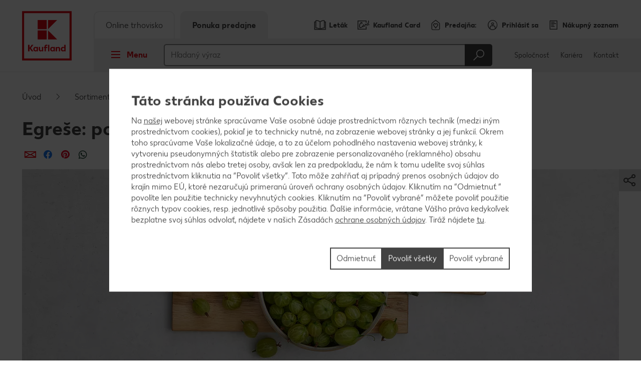

--- FILE ---
content_type: text/html; charset=UTF-8
request_url: https://predajne.kaufland.sk/sortiment/sprievodca-potravinami/ovocie/bobule/egrese.html
body_size: 24143
content:
<!DOCTYPE HTML>
<html lang="sk-SK" class="">

<head><title>
	Egreše: po pichliačoch ani stopy | Kaufland
</title>
<meta name="description" content="Všetko o egrešoch: ✔Informácie ✔Pôvod a sezónnosť ✔Použitie a skladovanie ✔Recepty a zloženie Prečítajte si informácie o egrešoch!"/>

<meta charset="utf-8"/>
<meta http-equiv="X-UA-Compatible" content="IE=edge"/>
<meta name="viewport" content="width=device-width, initial-scale=1"/>


	<meta name="robots" content="index,follow"/>



	<meta property="og:title" content="Všetky užitočné informácie o egrešoch"/>
	<meta property="og:description" content="Prečítajte si o všetkých špeciálnych vlastnostiach, pôvode a sezónnosti, aj o použití a skladovaní egrešov. S nápadmi na chutné recepty!"/>
	<meta property="og:image" content="https://kaufland.media.schwarz/is/image/schwarz/fruits-berries-gooseberries-social:k-smartcrop-og-1354"/>
	<meta property="og:image:width" content="1354"/>
	<meta property="og:image:height" content="707"/>
	<script defer="defer" type="text/javascript" src="/.rum/@adobe/helix-rum-js@%5E2/dist/rum-standalone.js"></script>
<link rel="image_src" href="https://kaufland.media.schwarz/is/image/schwarz/fruits-berries-gooseberries-social:k-smartcrop-og-1354"/>
	<meta property="og:type" content="article"/>
	<meta property="og:url" content="https://predajne.kaufland.sk/sortiment/sprievodca-potravinami/ovocie/bobule/egrese.html"/>
	<meta property="og:site_name" content="Kaufland"/>
	<link rel="canonical" href="https://predajne.kaufland.sk/sortiment/sprievodca-potravinami/ovocie/bobule/egrese.html"/>



<link rel="shortcut icon" type="image/x-icon" href="/etc.clientlibs/kaufland/clientlibs/clientlib-klsite/resources/frontend/img/icon/favicon-01b04784d5.ico"/>
<link rel="icon" type="image/png" sizes="32x32" href="/etc.clientlibs/kaufland/clientlibs/clientlib-klsite/resources/frontend/img/icon/favicon-32x32-e89176fc20.png"/>
<link rel="icon" type="image/png" sizes="16x16" href="/etc.clientlibs/kaufland/clientlibs/clientlib-klsite/resources/frontend/img/icon/favicon-16x16-31e057d6f6.png"/>
<link rel="apple-touch-icon" sizes="180x180" href="/etc.clientlibs/kaufland/clientlibs/clientlib-klsite/resources/frontend/img/icon/apple-touch-icon-a250d79c49.png"/>
<link rel="mask-icon" href="/etc.clientlibs/kaufland/clientlibs/clientlib-klsite/resources/frontend/img/icon/safari-pinned-tab-7a5c8b0f02.svg" color="#e10915"/>
<link rel="manifest" href="/etc.clientlibs/kaufland/clientlibs/clientlib-klsite/resources/frontend/img/icon/manifest-7e86afde7ead0c1343100b29382ef58f.json"/>



<meta name="application-name" content="Kaufland.de"/>
<meta name="msapplication-TileColor" content="#ffffff"/>
<meta name="msapplication-TileImage" content="https://predajne.kaufland.sk/etc.clientlibs/kaufland/clientlibs/clientlib-klsite/resources/frontend/img/icon/mstile-150x150-a06f801589.png"/>
<meta name="msapplication-square70x70logo" content="https://predajne.kaufland.sk/etc.clientlibs/kaufland/clientlibs/clientlib-klsite/resources/frontend/img/icon/mstile-70x70-576c1f81d8.png"/>
<meta name="msapplication-square150x150logo" content="https://predajne.kaufland.sk/etc.clientlibs/kaufland/clientlibs/clientlib-klsite/resources/frontend/img/icon/mstile-150x150-a06f801589.png"/>
<meta name="msapplication-wide310x150logo" content="https://predajne.kaufland.sk/etc.clientlibs/kaufland/clientlibs/clientlib-klsite/resources/frontend/img/icon/mstile-310x150-6fe3a0527e.png"/>
<meta name="msapplication-square310x310logo" content="https://predajne.kaufland.sk/etc.clientlibs/kaufland/clientlibs/clientlib-klsite/resources/frontend/img/icon/mstile-310x310-9f94afda61.png"/>
<meta name="msapplication-config" content="none"/>














<link rel="preconnect" href="https://media.kaufland.com"/>
<link rel="preconnect" href="webassets.kaufland.com"/>




	<!-- OptanonConsentNoticeStart --><script type="text/javascript" data-t-name="OneTrustController">OptanonWrapper=(()=>{const r=()=>{let r,n=!1,o=[];return{on:t=>n?setTimeout((()=>t(r)),0):o.push(t),trigger:t=>{n=!0,r=t,o.forEach((r=>r(t)))}}},n=r(),o=r();function t(){n.trigger(Optanon)}return t.onReady=n.on,t.onError=o.on,t.triggerError=o.trigger,t})();</script><script src="https://cdn.cookielaw.org/scripttemplates/otSDKStub.js" data-document-language="true" type="text/javascript" charset="UTF-8" data-domain-script="0fcc7066-af3a-4900-a147-d4e10801145c" onerror="OptanonWrapper.triggerError()"></script><!-- OptanonConsentNoticeEnd -->




	
	
		<link href="/etc.clientlibs/kaufland/clientlibs/clientlib-klsite/resources/frontend/css/vendors~consumer~ssc~career~corporation-dd8e0c3379.min.css" rel="preload" as="style"><link href="/etc.clientlibs/kaufland/clientlibs/clientlib-klsite/resources/frontend/css/consumer-b8645c7942.min.css" rel="preload" as="style"><link href="/etc.clientlibs/kaufland/clientlibs/clientlib-klsite/resources/frontend/css/vendors~consumer~ssc~career~corporation-dd8e0c3379.min.css" rel="stylesheet"><link href="/etc.clientlibs/kaufland/clientlibs/clientlib-klsite/resources/frontend/css/consumer-b8645c7942.min.css" rel="stylesheet"><link rel="preload" href="/etc.clientlibs/kaufland/clientlibs/clientlib-klsite/resources/frontend/assets/font/Kaufland-Icons/icons-kl-02fb3b775c.woff2" as="font" crossorigin><link rel="preload" href="/etc.clientlibs/kaufland/clientlibs/clientlib-klsite/resources/frontend/assets/font/Kaufland-Regular/Kaufland-Regular-9f457aa12c.woff2" as="font" crossorigin><link rel="preload" href="/etc.clientlibs/kaufland/clientlibs/clientlib-klsite/resources/frontend/assets/font/Kaufland-Bold/Kaufland-Bold-e0127b68f8.woff2" as="font" crossorigin><link rel="preload" href="/etc.clientlibs/kaufland/clientlibs/clientlib-klsite/resources/frontend/assets/font/Kaufland-Heavy/Kaufland-Heavy-b0d0d48648.woff2" as="font" crossorigin><link href="/etc.clientlibs/kaufland/clientlibs/clientlib-klsite/resources/frontend/js/vendors~app~consumer~ssc2~ssc~career~corporation-6750708dec.min.js" rel="preload" as="script"><link href="/etc.clientlibs/kaufland/clientlibs/clientlib-klsite/resources/frontend/js/vendors~app~consumer~ssc~career~corporation-db8e6c131d.min.js" rel="preload" as="script"><link href="/etc.clientlibs/kaufland/clientlibs/clientlib-klsite/resources/frontend/js/vendors~app~consumer-827506850f.min.js" rel="preload" as="script"><link href="/etc.clientlibs/kaufland/clientlibs/clientlib-klsite/resources/frontend/js/consumer-371963a950.min.js" rel="preload" as="script">
	











	<link rel="preconnect" href="//dpm.demdex.net"/>
	<link rel="preconnect" href="//kauflandstiftung.demdex.net"/>
	<link rel="preconnect" href="//kaufland.tt.omtrdc.net"/>
	<link rel="preconnect" href="//kaufland.d3.sc.omtrdc.net"/>
	<link rel="dns-prefetch" href="//dpm.demdex.net"/>
	<link rel="dns-prefetch" href="//kauflandstiftung.demdex.net"/>
	<link rel="dns-prefetch" href="//kaufland.tt.omtrdc.net"/>
	<link rel="dns-prefetch" href="//kaufland.d3.sc.omtrdc.net"/>

	

	<script data-cookieconsent="ignore" src="//assets.adobedtm.com/5e52683bb000/2a80ae4e1dbb/launch-EN77f893e5c7f948af8498714c3acb6f8c.min.js" async>
	</script>




	
	<script type="text/javascript">
		var digitalData = JSON.parse('{"page":{"pageInfo":{"pageName":"kl:sk:sk:sortiment:sprievodca-potravinami:ovocie:bobule:egrese","websiteType":"Customer","sysEnv":"PR","viewport":"","creationDate":""},"category":{"primaryCategoryID":"sortiment","primaryCategory":"Sortiment","subCategory1ID":"sprievodca-potravinami","subCategory1":"Lexikón potravín","subCategory2ID":"ovocie","subCategory2":"Ovocie","subCategory3ID":"bobule","subCategory3":"Bobule","subCategory4ID":"egrese","subCategory4":"Egreše","subCategory5ID":"n/a","subCategory5":"n/a","featureType":"Content","pageType":"Content"},"attributes":{"country":"SK","language":"sk-SK"}}}');
	</script>
	










</head>
<body class="  body--marketplace  onetrust--hide">
    <div class="m-jump-link-menu" data-t-name="JumpLinkMenu">
        <script class="m-jump-link-menu__i18n" type="application/json">
            {"ChatBotWidget":"Chatbot (konverzačný robot)","StickySidebar":"Vyskakovací bočný panel","ProductRecall":"Stiahnutie produktu","StickyHeroImageTeaser":"Vyskakovací spodný banner"}
        </script>
        <nav class="m-jump-link-menu__container" aria-label="Jump Link">
            <div class="m-jump-link-menu__logo">
                <div class="a-header-logo a-header-logo--no-border a-header-logo--marketplace" data-t-name="HeaderLogo" data-t-decorator="Marketplace">
                    <a>
                        <div class="a-header-logo__logo">
                            <svg xmlns="http://www.w3.org/2000/svg" viewBox="0 0 5669.3 6740.8">
                                
                                    <svg xmlns="http://www.w3.org/2000/svg" viewBox="0 0 5669.3 6740.8">
	<style>
		.white{fill: #fff}
		.red{fill:#e10915}
	</style>
	<path class="white" d="M0 0h5669.3v5669.3H0V0z"/>
	<path class="red frame" d="M219.1 5450.2h5242.3v-5231H219.1v5231zm5023.2-207.9H432.6V432.6h4804c.1 0 5.7 4809.7 5.7 4809.7z"/>
	<path class="red font" d="M4680.4 3792.6v280.9c-22.5-22.5-73-61.8-146.1-61.8-134.8 0-219.1 106.8-219.1 241.6s89.9 241.6 219.1 241.6c73 0 123.6-39.3 146.1-61.8v50.6h134.8v-691.1h-134.8zm0 545.1c-16.9 22.5-50.6 45-101.1 45-73 0-123.6-50.6-123.6-129.2 0-73 50.6-129.2 123.6-129.2 50.6 0 84.3 28.1 106.8 44.9v168.6l-5.7-.1zm-618.1-320.3c-73 0-123.6 39.3-146.1 67.4v-56.2h-134.8v460.7h134.8V4186c16.9-22.5 44.9-50.6 101.1-50.6 56.2 0 89.9 39.3 89.9 101.1v252.8H4242v-280.9c.1-112.3-67.3-191-179.7-191M3551 4023v44.9c-28.1-28.1-73-56.2-140.5-56.2-129.2 0-219.1 106.8-219.1 241.6s89.9 241.6 219.1 241.6c73 0 118-33.7 140.5-56.2v45h134.8V4023H3551zm0 320.3c-16.9 16.9-50.6 45-101.1 45-73 0-123.6-50.6-123.6-129.2 0-73 50.6-129.2 123.6-129.2 44.9 0 78.7 22.5 101.1 44.9v168.5zm-584.3-550.7h134.8v696.7h-134.8v-696.7zm-157.3 106.8c44.9 0 73 16.9 73 16.9l22.5-106.8s-39.3-28.1-123.6-28.1c-112.4 0-185.4 67.4-185.4 191v56.2h-67.4V4141h67.4v342.7h134.8v-348.4H2888V4023h-157.3v-44.9c0-50.6 28.1-78.7 78.7-78.7M2314.9 4332c-16.9 22.5-44.9 50.6-101.1 50.6-56.2 0-89.9-39.3-89.9-101.1V4023H1989v286.6c0 106.8 61.8 185.4 179.8 185.4 73 0 123.6-39.3 146.1-67.4v56.2h134.8V4023h-134.8v309zm-550.6-309v44.9c-28.1-28.1-73-56.2-140.5-56.2-129.2 0-219.1 106.8-219.1 241.6s89.9 241.6 219.1 241.6c73 0 118-33.7 140.5-56.2v45h134.8V4023h-134.8zm0 320.3c-22.5 16.9-56.2 39.3-101.1 39.3-73 0-123.6-50.6-123.6-129.2 0-73 50.6-129.2 123.6-129.2 44.9 0 78.7 22.5 101.1 44.9v174.2zm-348.4-550.7h-179.8l-224.7 320.3v-320.3H854v696.7h157.3v-314.6l224.7 314.6h179.8l-264.1-354 264.2-342.7z"/>
	<path class="red blocks" d="M2966.7 2270v955.2h960.8L2966.7 2270zm-1101.3 0h960.8v960.8h-960.8V2270zm1101.3-1095.7v949.6l960.8-949.6h-960.8zm-1101.3 0h960.8v960.8h-960.8v-960.8z"/>
	<path class="red blocks-small" d="M2961.1 2955.5v1674.4h1668.8L2961.1 2955.5zm-1921.6 5.6h1668.8v1668.8H1039.5V2961.1zm1921.6-1921.6v1674.4l1668.8-1674.4H2961.1zm-1921.6 0h1668.8v1668.8H1039.5V1039.5z"/>
	<path class="red font claim claim--BG" d="M550.6 6366l-112.4-207.9H545l78.7 162.9 84.3-162.9h106.8l-118 207.9 118 213.5H708L623.7 6411l-84.3 168.6H432.6c0-.1 118-213.6 118-213.6zm269.7 275.3c44.9 0 73-16.9 89.9-56.2l11.2-22.5L814.7 6293H899l61.8 185.4 61.8-185.4h84.3l-101.1 280.9c-28.1 89.9-84.3 129.2-185.4 129.2-.1 0-.1-61.8-.1-61.8zm629.3-207.9c0 89.9-61.8 151.7-151.7 151.7-95.5 0-151.7-61.8-151.7-146.1 0-185.4 78.7-280.9 202.3-280.9h33.7c28.1 0 44.9-11.2 44.9-11.2v61.8s-16.9 11.2-44.9 11.2h-22.5c-56.2 0-95.5 28.1-118 89.9 22.5-11.2 39.3-16.9 61.8-11.2 89.9-5.6 146.1 50.6 146.1 134.8zm-84.2 5.7c0-45-28.1-78.7-73-78.7s-73 33.7-73 78.7c0 44.9 28.1 78.7 73 78.7 44.9-.1 73-33.8 73-78.7zm438.2-140.5v280.9h-84.3v-28.1c-16.9 16.9-44.9 33.7-89.9 33.7-78.7 0-134.8-61.8-134.8-146.1s56.2-146.1 134.8-146.1c39.3 0 67.4 22.5 89.9 33.7v-28.1h84.3v.1zm-84.3 191v-101.1c-11.2-11.2-28.1-28.1-61.8-28.1-44.9 0-73 33.7-73 78.7 0 44.9 28.1 78.7 73 78.7 33.7-.1 50.6-16.9 61.8-28.2zm427.1 11.3c0 50.6-44.9 78.7-118 78.7H1871v-280.9h157.3c67.4 0 106.8 22.5 106.8 73 0 28.1-16.9 50.6-44.9 61.8 39.3 11.2 56.2 33.7 56.2 67.4zm-185.5-157.4v67.4h56.2c28.1 0 44.9-11.2 44.9-33.7s-16.9-33.7-44.9-33.7h-56.2zm106.8 146.1c0-22.5-16.9-33.7-44.9-33.7H1961v67.4h56.2c33.6 5.7 50.5-11.2 50.5-33.7zm432.6-191v280.9H2416v-28.1c-16.9 16.9-44.9 33.7-89.9 33.7-78.7 0-134.8-61.8-134.8-146.1s56.2-146.1 134.8-146.1c39.3 0 67.4 22.5 89.9 33.7v-28.1h84.3v.1zm-84.2 191v-101.1c-11.2-11.2-28.1-28.1-61.8-28.1-44.9 0-73 33.7-73 78.7 0 44.9 28.1 78.7 73 78.7 33.7-.1 50.5-16.9 61.8-28.2zm303.4-50.5c0-84.3 56.2-146.1 146.1-146.1 73 0 106.8 28.1 106.8 28.1l-28.1 61.8s-16.9-16.9-61.8-16.9-73 33.7-73 73 28.1 73 73 73c39.3 0 61.8-16.9 61.8-16.9l28.1 61.8s-28.1 28.1-106.8 28.1c-89.9.2-146.1-67.3-146.1-145.9zm573.1 22.4h-202.3c11.2 39.3 39.3 56.2 84.3 56.2 56.2 0 84.3-28.1 84.3-28.1l28.1 50.6s-33.7 45-118 45c-95.5 0-157.3-56.2-157.3-146.1 0-84.3 56.2-146.1 146.1-146.1 89.9 0 140.5 61.8 140.5 146.1-.1 0-5.7 22.4-5.7 22.4zm-78.7-50.5c0-33.7-22.5-61.8-61.8-61.8-33.7 0-56.2 22.5-67.4 61.8h129.2zm505.7 101.1l-5.6 168.6h-73v-95.5h-241.6v95.5h-73l-5.6-168.6h44.9c22.5 0 33.7-11.2 33.7-39.3l11.2-174.2h241.6v213.5h67.4zm-151.7 0v-151.7h-84.3l-5.6 118c0 16.9-5.6 28.1-11.2 39.3l101.1-5.6zm561.9 67.4h-73v-224.7l-67.4 224.7h-78.7l-61.8-224.7v224.7h-73v-280.9h123.6l50.6 196.7 56.2-196.7h123.6c-.1 0-.1 280.9-.1 280.9zm359.6 0h-84.3v-179.8l-112.4 179.8h-95.5v-280.9h84.3v174.2l106.8-174.2h95.5l5.6 280.9zm421.4-67.4l-5.6 168.6h-73v-95.5H4568v-280.9h84.3v213.5h112.4v-213.5h84.3v213.5c0-.1 61.8-5.7 61.8-5.7zm331.5-213.5v280.9H5158v-28.1c-16.9 16.9-44.9 33.7-89.9 33.7-78.7 0-134.8-61.8-134.8-146.1s56.2-146.1 134.8-146.1c39.3 0 67.4 22.5 89.9 33.7v-28.1h84.3v.1zm-84.3 191v-101.1c-11.2-11.2-28.1-28.1-61.8-28.1-45 0-73 33.7-73 78.7 0 44.9 28.1 78.7 73 78.7 33.7-.1 50.6-16.9 61.8-28.2z"/>
</svg>

                                
                            </svg>
                        </div>
                    </a>
                </div>
            </div>
            <div class="m-jump-link-menu__title" id="jump-link-menu-title">Prejsť na</div>
            <ul class="m-jump-link-menu__list" aria-labelledby="jump-link-menu-title">
                <li class="m-jump-link-menu__entry">
                    <button class="m-jump-link-menu__button" type="button" data-target=".page__content">
                        Hlavný obsah
                    </button>
                </li>
                <li class="m-jump-link-menu__entry">
                    <button class="m-jump-link-menu__button" type="button" data-target=".page__footer">
                        Päta
                    </button>
                </li>
            </ul>
        </nav>
    </div>


<div class="o-interaction-controller" data-t-name="InteractionController">
	<div class="o-fixed o-fixed--hidden" data-t-name="Fixed">
		<div class="o-fixed__container">
			<div class="o-fixed__wrapper">
				<div class="o-fixed__container">
					<button class="o-fixed__close"></button>
					<div class="o-fixed__content"></div>
				</div>
			</div>
		</div>
	</div>
	<div class="o-overlay " data-t-name="Overlay" data-close-on-glasspane-click="true" data-close-on-esc="false" data-init-modules="true" data-id="storefinder">
		<div class="o-overlay__glasspane" data-glasspane>
			<div class="o-overlay__wrapper">
				<button class="o-overlay__close" data-close></button>
				<div class="o-overlay__content" data-load-into>
					<p class="o-overlay__loading">Údaje o predajni sa načítavajú.</p>
				</div>
			</div>
		</div>
	</div>
	<div class="o-loading-overlay" data-t-name="LoadingOverlay">
		<div class="o-loading-overlay__glasspane ">
			

			<div class="a-animated-icons" data-t-name="AnimatedIcons">
	<div class="a-animated-icons__animation">
		<div class="a-animated-icons__spline a-animated-icons__spline--9">
			<div class="a-icon-tile a-icon-tile--animation a-icon-tile--assortment-offers-promotion-campaign  c-bg-assortment-fruits-vegetables"></div>
			<div class="a-icon-tile a-icon-tile--animation a-icon-tile--assortment-offers-promotion-new-this-week  c-bg-assortment-breakfast-spreads"></div>
			<div class="a-icon-tile a-icon-tile--animation a-icon-tile--assortment-offers-discount  c-bg-assortment-staple-foods-food"></div>
			<div class="a-icon-tile a-icon-tile--animation a-icon-tile--assortment-offers-promotion-campaign  c-bg-assortment-non-food-household"></div>
			<div class="a-icon-tile a-icon-tile--animation a-icon-tile--assortment-offers-promotion-new-this-week  c-bg-assortment-fresh-chilled-cheese"></div>
			<div class="a-icon-tile a-icon-tile--animation a-icon-tile--assortment-offers-discount  c-bg-assortment-drinks"></div>
			<div class="a-icon-tile a-icon-tile--animation a-icon-tile--assortment-offers-promotion-campaign  c-bg-assortment-snacks-sweets-confectionery"></div>
			<div class="a-icon-tile a-icon-tile--animation a-icon-tile--assortment-offers-promotion-new-this-week  c-bg-assortment-fish"></div>
			<div class="a-icon-tile a-icon-tile--animation a-icon-tile--assortment-offers-discount  c-bg-assortment-meat"></div>
			<div class="a-icon-tile a-icon-tile--animation a-icon-tile--assortment-offers-promotion-campaign  c-bg-assortment-fruits-vegetables"></div>
		</div>
	</div>
</div>

			<div class="o-loading-overlay__text">Vaše údaje boli odoslané.</div>
		</div>
	</div>
	<div class="o-in-place-editor-controller" data-t-name="InPlaceEditorController">
	<script class="o-in-place-editor-controller__i18n" type="application/json">
		{"i18n":{"editMessage":"Kliknite pre úpravu","loadingMessage":"Načítava sa"}}
	</script>
</div>
</div>



	
		<div class="o-facelift-controller" data-t-name="FaceliftController" data-phase-one-duration="7" data-phase-three-duration="7" data-url-api="/.klstorebygeo.klfacelift.json" data-phase-one-markup-url="/.facelift1.html" data-phase-two-markup-url="/.facelift2.html" data-phase-three-markup-url="/.facelift3.html">
			<div class="o-facelift-controller__wrapper"></div>
		</div>
	



    <script type="application/json" data-t-name="TranslationController">
      {"close":"Zavrieť","next":"Ďalej","back":"Späť","videoPlay":"Prehrať","videoPause":"Pozastaviť","videoScrub":"Posuvník (prehrávania)","videoVolume":"Hlasitosť","videoMute":"Stlmiť (zvuk)","videoUnmute":"Zrušiť stlmenie","videoFullscreen":"Celá obrazovka","videoExitFullscreen":"Opustiť režim celej obrazovky","videoShare":"Zdieľať","slideFirst":"Prvá snímka","slideLast":"Posledná snímka","expandHeader":"Rozbaliť hlavičku"}
    </script>


<div class="body__wrapper">
    
	

    
    
        
        
        <div class="t-page-header__placeholder t-page-header__placeholder--marketplace page__header"></div>
        
	<div class="o-store-controller" data-t-name="StoreController">
		
		<script class="o-store-controller__i18n" type="application/json">{"i18n":{"errorLoadingContent":"Chyba pri načítaní údajov","loadingMessage":"Údaje o predajni sa načítavajú.","manualNotification":{"message":"Predajňa bola zmenená!","dismiss":"zavrieť"},"forcedNotification":{"message":"Predajňa bola zmenená. Vaša nová predvolená predajňa je: {store}","dismiss":"zavrieť"}}}</script>
		<script class="o-store-controller__settings" type="application/json">{"settings":{"storeAssignUrl":"/.klstorebygeo.json","storeInfoUrl":"/.klstorebygeo.storeName\u003d%7BstoreName%7D.json","storeFinderHash":{"default":"vyhladavac-predajni","xmas":"","meatService":""},"storeFinderMarkupUrl":{"default":"/.klstorefinder.html","xmas":"/.storefinder_xmas.html","meatService":"/.storefinder_meatservice.html"},"nationalPhoneNumber":"0800 15 28 35","priorNoticeStoreOpening":"/.priornoticestoreopening.html","storeFinderDataUrl":"/.klstorefinder.json"}}</script>
		
	</div>

        
	<div class="o-vue-controller" data-t-name="VueController" id="app"></div>

        
    <div class="o-loyalty-controller" data-t-name="LoyaltyController">
        <script class="o-loyalty-controller__settings" type="application/json">
            {"settings":{"globalError":"","profileUrl":"/.klloyaltycustomer.json","couponActivationUrl":"/.klcouponactivation.json","partnerCouponCodeUrl":"/.klpartnercouponcode.json","xtraCouponsUrl":"/.klxtracoupons.json","xtraBenefitsUrl":"/.klxtrabenefits.json","xtraProductsUrl":"/.klxtraproductscategory.json","xtraProductsMoreUrl":"/.klxtraproducts.json","xtraProductsLegacyUrl":"/.klxtraproductslegacy.json","savingsUrl":"/.klxtrasavings.json","historyUrl":"/.klxtrahistory.json","lastTransactionUrl":"/.klxtrapurchasesummary.json","showCategories":{"premiums":false,"partnerCoupons":false,"donations":false}}}
        </script>
    </div>

        
            
	<div class="o-shopping-list-controller-tng" data-t-name="ShoppingListControllerTng">
		
		<script class="o-shopping-list-controller__i18n" type="application/json">
			{"i18n":{"loginNotification":{"message":"Aby ste mohli využívať nákupný zoznam, je potrebné prihlásiť sa resp. zaregistrovať sa.","action":"Prihlásiť sa","faqText":"Prečo je potrebné zaregistrovať sa pre vytvorenie nákupného zoznamu?","faqUrl":"/servis/caste-otazky.html"},"loggedInNotification":{"message":"Úspešne ste sa prihlásili.","action":"Zobraziť nákupný zoznam"},"loggedOutNotification":{"message":"Úspešne ste sa odhlásili."},"listNotification":{"action":"Vytvoriť nákupný zoznam"},"errorNotification":{"message":"Nákupný zoznam sa nepodarilo načítať. Prosím, pokúste sa o to znova."},"conflictNotification":{"message":"Táto položka bola medzičasom zmenená. Prosím, skúste to znova."},"forbiddenNotification":{"message":"Túto položku nie je možné spracovať. Je možné, že bola z nákupného zoznamu vymazaná."},"usedInviteNotification":{"message":"Pozvánka bola prijatá a môžete zdieľať svoj nákupný zoznam.","action":"Spracovanie nákupného zoznamu"},"oldInviteNotification":{"message":"Pozvánka už bola použitá a nie je možné použiť ju znova. Požiadajte odosielateľa pozvánky o zaslanie novej pozvánky."},"ownInviteNotification":{"message":"Vami vytvorená pozvánka môže byť zaslaná len na zdieľanie nákupného zoznamu s rodinou či priateľmi."},"alreadyAcceptedNotification":{"message":"Túto pozvánku k nákupnému zoznamu ste už prijali."},"deactivatedNotification":{"message":"shoppingList.labelDeactivatedMessage"},"killedNotification":{"message":"Synchronizácia pre 30 bola prerušená."},"revivedNotification":{"message":"Synchronizácia bola obnovená."},"shareDialog":{"loadingMessage":"Odkaz sa načítava...","errorLoadingContent":"Odkaz sa nenačítal. Prosím zkúste to neskôr."},"limitNotification":{"message":"Bol prekročený maximálny počet výrobkov v nákupnom zozname. Prosím, vytvorte si nový nákupný zoznam.","action":"Vytvoriť nový nákupný zoznam"}}}
		</script>
		<script class="o-shopping-list-controller__settings" type="application/json">
			{"settings":{"api":{"urlRootInvite":"https://app.kaufland.net/auth/api/v1/auth","urlShoppingListApi":"https://live.api.schwarz/sit/kaufland-app/kfl-shoppinglistapi-service/v1/shoppinglistapi","key":"byEdKtVEfuJFRIt9MgPreeVeSSLA8hKk"},"urls":{"shareMarkup":"","notification":"/","home":"/","create":"/prehlad-stranky-nakupny-zoznam.html#vytvorit-nakupny-zoznam","overview":"/prehlad-stranky-nakupny-zoznam.html","detail":"/prehlad-stranky-nakupny-zoznam/nakupny-zoznam.html"},"useOverlay":false,"useLogging":false,"activated":true,"syncTimeout":1800,"itemLimitSoft":155,"itemLimitHard":180,"defaultListTitle":"Môj nákupný zoznam","openIdProvider":"cidaas","sortimentAutoSuggestion":false}}
		</script>
		
	</div>

	<div class="o-auth-controller" data-t-name="AuthController">
		
		 <script class="o-auth-controller__data" type="application/json">
			{"settings":{"auth":{"clientId":"5b9e5d41-3d90-482e-a278-a1e0ec04ceee","host":"https://account.kaufland.com"}},"i18n":{"salutationMapping":{"1":"","2":"","3":""}}}
		</script>
		
	</div>

            
	
		<div class="o-special-offers-controller" data-t-name="SpecialOffersController">
			
			<script class="o-special-offers-controller__settings" type="application/json">
				{"settings": {"apiUrl":"/.kloffers.storeName={storeName}.json"}}
			</script>
			
		</div>
	

            
	

        
        
            <header class="t-page-header t-page-header--marketplace " data-t-name="PageHeader" data-t-decorator="Marketplace">
	
	
		<div class="t-page-header__inline-notification">
			<div class="m-inline-notification" data-t-name="InlineNotification">
<a class="m-inline-notification__link" href="/servis/whatsapp-newsletter.html" target="_blank" rel="noopener noreferrer">
	<div class="m-inline-notification__container c-bg-info">
		<div class="m-inline-notification__icon">
			<div class="a-icon-tile a-icon-tile--inlinenotification a-icon-tile--info"></div>
		</div>
		<div class="m-inline-notification__close"></div>
		<div class="m-inline-notification__text">
			<div class="o-richtext" data-t-name="Richtext"><p>Prihláste sa na odber letáku na WhatsApp</p>
</div>
		</div>
	</div>
</a>


</div>
		</div>
		<div class="o-marketplace-header " data-t-name="MarketplaceHeader">
			<div class="o-marketplace-header__container">
				<div class="o-marketplace-header__logo" data-jp-id="kaufland-logo">
<div class="a-header-logo a-header-logo--no-border a-header-logo--marketplace a-header-logo--SK" data-t-name="HeaderLogo" data-t-decorator="Marketplace">
	<a href="/">
		<div class="a-header-logo__logo">
			
				<svg xmlns="http://www.w3.org/2000/svg" viewBox="0 0 5669.3 6740.8">
	<style>
		.white{fill: #fff}
		.red{fill:#e10915}
	</style>
	<path class="white" d="M0 0h5669.3v5669.3H0V0z"/>
	<path class="red frame" d="M219.1 5450.2h5242.3v-5231H219.1v5231zm5023.2-207.9H432.6V432.6h4804c.1 0 5.7 4809.7 5.7 4809.7z"/>
	<path class="red font" d="M4680.4 3792.6v280.9c-22.5-22.5-73-61.8-146.1-61.8-134.8 0-219.1 106.8-219.1 241.6s89.9 241.6 219.1 241.6c73 0 123.6-39.3 146.1-61.8v50.6h134.8v-691.1h-134.8zm0 545.1c-16.9 22.5-50.6 45-101.1 45-73 0-123.6-50.6-123.6-129.2 0-73 50.6-129.2 123.6-129.2 50.6 0 84.3 28.1 106.8 44.9v168.6l-5.7-.1zm-618.1-320.3c-73 0-123.6 39.3-146.1 67.4v-56.2h-134.8v460.7h134.8V4186c16.9-22.5 44.9-50.6 101.1-50.6 56.2 0 89.9 39.3 89.9 101.1v252.8H4242v-280.9c.1-112.3-67.3-191-179.7-191M3551 4023v44.9c-28.1-28.1-73-56.2-140.5-56.2-129.2 0-219.1 106.8-219.1 241.6s89.9 241.6 219.1 241.6c73 0 118-33.7 140.5-56.2v45h134.8V4023H3551zm0 320.3c-16.9 16.9-50.6 45-101.1 45-73 0-123.6-50.6-123.6-129.2 0-73 50.6-129.2 123.6-129.2 44.9 0 78.7 22.5 101.1 44.9v168.5zm-584.3-550.7h134.8v696.7h-134.8v-696.7zm-157.3 106.8c44.9 0 73 16.9 73 16.9l22.5-106.8s-39.3-28.1-123.6-28.1c-112.4 0-185.4 67.4-185.4 191v56.2h-67.4V4141h67.4v342.7h134.8v-348.4H2888V4023h-157.3v-44.9c0-50.6 28.1-78.7 78.7-78.7M2314.9 4332c-16.9 22.5-44.9 50.6-101.1 50.6-56.2 0-89.9-39.3-89.9-101.1V4023H1989v286.6c0 106.8 61.8 185.4 179.8 185.4 73 0 123.6-39.3 146.1-67.4v56.2h134.8V4023h-134.8v309zm-550.6-309v44.9c-28.1-28.1-73-56.2-140.5-56.2-129.2 0-219.1 106.8-219.1 241.6s89.9 241.6 219.1 241.6c73 0 118-33.7 140.5-56.2v45h134.8V4023h-134.8zm0 320.3c-22.5 16.9-56.2 39.3-101.1 39.3-73 0-123.6-50.6-123.6-129.2 0-73 50.6-129.2 123.6-129.2 44.9 0 78.7 22.5 101.1 44.9v174.2zm-348.4-550.7h-179.8l-224.7 320.3v-320.3H854v696.7h157.3v-314.6l224.7 314.6h179.8l-264.1-354 264.2-342.7z"/>
	<path class="red blocks" d="M2966.7 2270v955.2h960.8L2966.7 2270zm-1101.3 0h960.8v960.8h-960.8V2270zm1101.3-1095.7v949.6l960.8-949.6h-960.8zm-1101.3 0h960.8v960.8h-960.8v-960.8z"/>
	<path class="red blocks-small" d="M2961.1 2955.5v1674.4h1668.8L2961.1 2955.5zm-1921.6 5.6h1668.8v1668.8H1039.5V2961.1zm1921.6-1921.6v1674.4l1668.8-1674.4H2961.1zm-1921.6 0h1668.8v1668.8H1039.5V1039.5z"/>
	<path class="red font claim claim--BG" d="M550.6 6366l-112.4-207.9H545l78.7 162.9 84.3-162.9h106.8l-118 207.9 118 213.5H708L623.7 6411l-84.3 168.6H432.6c0-.1 118-213.6 118-213.6zm269.7 275.3c44.9 0 73-16.9 89.9-56.2l11.2-22.5L814.7 6293H899l61.8 185.4 61.8-185.4h84.3l-101.1 280.9c-28.1 89.9-84.3 129.2-185.4 129.2-.1 0-.1-61.8-.1-61.8zm629.3-207.9c0 89.9-61.8 151.7-151.7 151.7-95.5 0-151.7-61.8-151.7-146.1 0-185.4 78.7-280.9 202.3-280.9h33.7c28.1 0 44.9-11.2 44.9-11.2v61.8s-16.9 11.2-44.9 11.2h-22.5c-56.2 0-95.5 28.1-118 89.9 22.5-11.2 39.3-16.9 61.8-11.2 89.9-5.6 146.1 50.6 146.1 134.8zm-84.2 5.7c0-45-28.1-78.7-73-78.7s-73 33.7-73 78.7c0 44.9 28.1 78.7 73 78.7 44.9-.1 73-33.8 73-78.7zm438.2-140.5v280.9h-84.3v-28.1c-16.9 16.9-44.9 33.7-89.9 33.7-78.7 0-134.8-61.8-134.8-146.1s56.2-146.1 134.8-146.1c39.3 0 67.4 22.5 89.9 33.7v-28.1h84.3v.1zm-84.3 191v-101.1c-11.2-11.2-28.1-28.1-61.8-28.1-44.9 0-73 33.7-73 78.7 0 44.9 28.1 78.7 73 78.7 33.7-.1 50.6-16.9 61.8-28.2zm427.1 11.3c0 50.6-44.9 78.7-118 78.7H1871v-280.9h157.3c67.4 0 106.8 22.5 106.8 73 0 28.1-16.9 50.6-44.9 61.8 39.3 11.2 56.2 33.7 56.2 67.4zm-185.5-157.4v67.4h56.2c28.1 0 44.9-11.2 44.9-33.7s-16.9-33.7-44.9-33.7h-56.2zm106.8 146.1c0-22.5-16.9-33.7-44.9-33.7H1961v67.4h56.2c33.6 5.7 50.5-11.2 50.5-33.7zm432.6-191v280.9H2416v-28.1c-16.9 16.9-44.9 33.7-89.9 33.7-78.7 0-134.8-61.8-134.8-146.1s56.2-146.1 134.8-146.1c39.3 0 67.4 22.5 89.9 33.7v-28.1h84.3v.1zm-84.2 191v-101.1c-11.2-11.2-28.1-28.1-61.8-28.1-44.9 0-73 33.7-73 78.7 0 44.9 28.1 78.7 73 78.7 33.7-.1 50.5-16.9 61.8-28.2zm303.4-50.5c0-84.3 56.2-146.1 146.1-146.1 73 0 106.8 28.1 106.8 28.1l-28.1 61.8s-16.9-16.9-61.8-16.9-73 33.7-73 73 28.1 73 73 73c39.3 0 61.8-16.9 61.8-16.9l28.1 61.8s-28.1 28.1-106.8 28.1c-89.9.2-146.1-67.3-146.1-145.9zm573.1 22.4h-202.3c11.2 39.3 39.3 56.2 84.3 56.2 56.2 0 84.3-28.1 84.3-28.1l28.1 50.6s-33.7 45-118 45c-95.5 0-157.3-56.2-157.3-146.1 0-84.3 56.2-146.1 146.1-146.1 89.9 0 140.5 61.8 140.5 146.1-.1 0-5.7 22.4-5.7 22.4zm-78.7-50.5c0-33.7-22.5-61.8-61.8-61.8-33.7 0-56.2 22.5-67.4 61.8h129.2zm505.7 101.1l-5.6 168.6h-73v-95.5h-241.6v95.5h-73l-5.6-168.6h44.9c22.5 0 33.7-11.2 33.7-39.3l11.2-174.2h241.6v213.5h67.4zm-151.7 0v-151.7h-84.3l-5.6 118c0 16.9-5.6 28.1-11.2 39.3l101.1-5.6zm561.9 67.4h-73v-224.7l-67.4 224.7h-78.7l-61.8-224.7v224.7h-73v-280.9h123.6l50.6 196.7 56.2-196.7h123.6c-.1 0-.1 280.9-.1 280.9zm359.6 0h-84.3v-179.8l-112.4 179.8h-95.5v-280.9h84.3v174.2l106.8-174.2h95.5l5.6 280.9zm421.4-67.4l-5.6 168.6h-73v-95.5H4568v-280.9h84.3v213.5h112.4v-213.5h84.3v213.5c0-.1 61.8-5.7 61.8-5.7zm331.5-213.5v280.9H5158v-28.1c-16.9 16.9-44.9 33.7-89.9 33.7-78.7 0-134.8-61.8-134.8-146.1s56.2-146.1 134.8-146.1c39.3 0 67.4 22.5 89.9 33.7v-28.1h84.3v.1zm-84.3 191v-101.1c-11.2-11.2-28.1-28.1-61.8-28.1-45 0-73 33.7-73 78.7 0 44.9 28.1 78.7 73 78.7 33.7-.1 50.6-16.9 61.8-28.2z"/>
</svg>

			
		</div>
	</a>
</div>

</div>
				<div class="o-marketplace-header__meta">
					<div class="m-navigation-meta m-navigation-meta--marketplace" data-t-name="NavigationMeta">
						<div class="m-navigation-meta__secondary">
							
	
	<div class="m-navigation-meta__item m-navigation-meta__item-flyer">
	<div class="a-flyout-link a-flyout-link--flyer  a-flyout-link--marketplace" data-t-name="FlyoutLink" data-jp-id="flyer">
		<a href="/aktualna-ponuka/letak.html" class="a-flyout-link__anchor">
            <span class="a-flyout-link__text-wrapper a-flyout-link__icon">
                <span class="a-flyout-link__text">Leták</span>
            </span>
		</a>
	</div>
</div>

							
							<div class="m-navigation-meta__item m-navigation-meta__item-kcard" data-jp-id="kaufland-card">
								<div class="a-flyout-link a-flyout-link--kcard a-flyout-link--marketplace" data-t-name="FlyoutLink">
									<a href="/kaufland-card.html" class="a-flyout-link__anchor">
								<span class="a-flyout-link__text-wrapper a-flyout-link__icon">
								<span class="a-flyout-link__text">Kaufland Card</span>
								</span>
									</a>
								</div>
							</div>
                            
							<div class="m-navigation-meta__item m-navigation-meta__item-store">
	
	
	<div class="m-meta-navigation-flyout
		
		
		
		m-meta-navigation-flyout--store m-meta-navigation-flyout--marketplace" data-t-name="MetaNavigationFlyout" data-hidewhenloggedout="true" data-t-decorator="Store" data-flyout-id="store" data-jp-id="store">
		<div class="m-meta-navigation-flyout__link">
			<div class="a-flyout-link a-flyout-link--store a-flyout-link--marketplace" data-t-name="FlyoutLink" data-t-decorator="ReplaceLabel" data-flyout-id="store">
				
				<a href="#" class="a-flyout-link__anchor" data-jp-id="a-store">
					
	<span class="a-flyout-link__text-wrapper a-flyout-link__icon ">
		<span class="a-flyout-link__text">Predajňa:</span>
	</span>
	

				</a>
				
			</div>
			<div class="m-meta-navigation-flyout__marker">
				<div class="a-text-marker a-text-marker--storeflyout" data-t-name="TextMarker">
					<div class="a-text-marker__text">Chcete zmeniť predajňu?<br/>
						<a class="a-link a-link--icon-arrow a-link--hover-light a-link--underlined a-link--storeflyout-change" title="Zmeniť" data-t-name="Link" href data-js-storefinder>
							<span class="a-link__text">Zmeniť</span>
						</a>
					</div>
				</div>
			</div>
		</div>
		<div class="m-meta-navigation-flyout__content">
			<div class="m-meta-navigation-flyout__close-wrapper">
				<span class="m-meta-navigation-flyout__close" data-jp-id="btn-close"></span>
			</div>
			<div class="m-meta-navigation-flyout__content-wrapper">
				
				
				
	<div class="m-store-flyout" data-t-name="StoreFlyout" data-flyout-id="store" data-store-label-pre="Vaša predajňa Kaufland:" data-phone-label-pre="Telefón:">
	<div class="m-store-flyout__container">
		<div class="m-store-flyout__headline">Vaša predajňa Kaufland</div>
		<span class="m-store-flyout__close"></span>
		<div class="g-row g-layout-columns g-layout-columns--2  g-layout-storeflyout">
			<div class="g-col g-col-1">
				<span class="m-store-flyout__address">
					<span class="m-store-flyout__address-street" data-jp-id="address-street"></span><br/>
					<span class="m-store-flyout__address-town" data-jp-id="address-town"></span>
				</span>
				<span class="m-store-flyout__phone" data-pre="Telefón:" data-jp-id="phone"></span>
				<p class="m-store-flyout__status">
					<span class="m-store-open-status m-store-open-status--colored" data-t-name="StoreOpenStatus">
	
	<script class="m-store-open-status__i18n" type="application/json">{"i18n":{"opened":"Teraz otvorené.","closed":"Zatvorené.","isOpenString":"{opening} - {closing} h","opensPrefix":"Otvára sa","locale":"sk_SK","faceliftRegular":"Predajňa je z dôvodu modernizácie od {from} do {to} zatvorená. Ďakujeme za porozumenie.","faceliftOneDay":"Predajňa je dňa {from} zatvorená. Ďakujeme za porozumenie.","faceliftUnknownEnd":"Predajňa je z dôvodu modernizácie od {from} do {to} zatvorená. Ďakujeme za porozumenie.","earlyOpening":"Túto predajňu pre vás otvárame {OpeningDate}"}}</script>
	
	
	<span class="m-store-open-status__status" data-jp-id="status"></span>
	<span class="m-store-open-status__time" data-jp-id="open-hours"></span>
</span>
				</p>
			</div>
			<div class="g-col g-col-2">
				<ul class="m-linklist">
					<li class="m-linklist__item">
						<a class="a-link a-link--icon-arrow" href="/servis/kontakt.store.html" title="Kontakt">
							<span class="a-link__text" data-jp-id="store-contact">Kontakt</span>
						</a>
					</li>
					<li class="m-linklist__item">
						<a class="a-link a-link--icon-arrow a-link--storeflyout-route" href="#" title="Vypočítať trasu">
							<span class="a-link__text" data-jp-id="calculate-route">Vypočítať trasu</span>
						</a>
					</li>
					<li class="m-linklist__item">
						<a class="a-link a-link--icon-arrow a-link--storeflyout-change" href="#" title="Zmeniť predajňu">
							<span class="a-link__text" data-jp-id="change-store">Zmeniť predajňu</span>
						</a>
					</li>
				</ul>
				<div class="m-store-flyout__detailsbtn">
					<div class="a-button a-button--secondary a-button--full" data-t-name="Button">
						<a href="#" data-href-dynamic="/servis/predajne/%7BfriendlyUrl%7D.html" data-jp-id="button-store-info">Ďalšie informácie</a>
					</div>
				</div>
			</div>
		</div>
		<div class="m-store-flyout__store-history">
			<div class="m-store-history" data-t-name="StoreHistory">
				<script class="m-store-history__i18n" type="application/json">
					{
						"i18n": {
							"linkChoose": "Zvoliť",
							"faceliftRegular": "Predajňa je z dôvodu modernizácie od {from} do {to} zatvorená. Ďakujeme za porozumenie.",
							"faceliftOneDay": "Predajňa je dňa {from} zatvorená. Ďakujeme za porozumenie.",
							"faceliftUnknownEnd": "Predajňa je z dôvodu modernizácie od {from} do {to} zatvorená. Ďakujeme za porozumenie."
						}
					}
				</script>
				<div class="m-store-history__headline">
					Naposledy zvolená predajňa
				</div>
				<div class="m-store-history__list">
				</div>
			</div>
		</div>
	</div>
	</div>

				
                
                
				
			</div>
		</div>
		<div class="m-meta-navigation-flyout__area"></div>
	</div>


</div>
							<div class="m-navigation-meta__item m-navigation-meta__item-profile">
	
	<div class="m-meta-navigation-flyout
		
		
		
		m-meta-navigation-flyout--marketplace" data-t-name="MetaNavigationFlyout" data-hidewhenloggedout="true" data-t-decorator="Marketplace" data-flyout-id="profile" data-jp-id="profile">
		<div class="m-meta-navigation-flyout__link">
			<div class="a-flyout-link a-flyout-link--profile a-flyout-link--marketplace" data-t-name="FlyoutLink" data-t-decorator="ReplaceLabel" data-flyout-id="profile">
				<a href="#" class="a-flyout-link__anchor" data-aa-click data-aa-type="Header Interaction" data-aa-detail="Open Sign In">
					
	<span class="a-flyout-link__text-wrapper a-flyout-link__icon ">
		<span class="a-flyout-link__text">Prihlásiť sa</span>
	</span>
	

				</a>
				
				
			</div>
			
		</div>
		<div class="m-meta-navigation-flyout__content">
			<div class="m-meta-navigation-flyout__close-wrapper">
				<span class="m-meta-navigation-flyout__close" data-jp-id="btn-close"></span>
			</div>
			<div class="m-meta-navigation-flyout__content-wrapper">
				
				
				
				
	<div class="m-profile-flyout" data-flyout-id="profile" data-t-name="ProfileFlyout">
		<div class="m-profile-flyout__initial">
			<div class="a-login-cta" data-t-name="LoginCta">
				<div class="a-login-cta__login">
					<div class="a-button a-button--primary a-button--profile-login" data-t-name="Button" data-jp-id="btn-login">
						<button type="button" data-aa-click data-aa-type="Header Interaction" data-aa-detail="Login">
							<div class="a-button__container">
								<span class="a-button__label">Prihlásiť sa</span>
							</div>
						</button>
					</div>
				</div>
				<div class="a-login-cta__register">
					<a class="a-link a-link--profile-register a-link--underlined" data-t-name="Link" href="#" data-jp-id="a-register-now" title="Ste tu nový? Zaregistrujte sa!">
						<span class="a-link__text">Ste tu nový? Zaregistrujte sa!</span>
					</a>
				</div>
			</div>
		</div>
		<div class="m-profile-flyout__logged-in">
			<div class="m-user-info" data-t-name="UserInfo">
				<ul class="m-linklist">
					<li class="m-linklist__item">
						<a class="a-link a-link--profile-account a-link--icon-arrow a-link--user-account a-link--underlined" data-t-name="Link" data-aa-click data-aa-type="Header Interaction" data-aa-detail="Registrate now" href="#" title="Zobraziť profil">
							<span class="a-link__text">Zobraziť profil</span>
						</a>
					</li>
					<li class="m-linklist__item">
						<a class="a-link a-link--profile-logout a-link--icon-arrow a-link--user-logout a-link--underlined" data-t-name="Link" data-aa-click data-aa-type="Header Interaction" data-aa-detail="Logout" href="#" title="Odhlásiť sa">
							<span class="a-link__text">Odhlásiť sa</span>
						</a>
					</li>
				</ul>
			</div>
		</div>
	</div>

                
                
				
			</div>
		</div>
		<div class="m-meta-navigation-flyout__area"></div>
	</div>

</div>
                            
                            
                            <div class="m-navigation-meta__item m-navigation-meta__item-shopping">
	
	<div class="m-meta-navigation-flyout
		
		
		
		m-meta-navigation-flyout--shopping-list h-shopping-list--color-lightblue h-shopping-list--current m-meta-navigation-flyout--marketplace" data-t-name="MetaNavigationFlyout" data-hidewhenloggedout="true" data-t-decorator="Marketplace,ShoppingList" data-flyout-id="shopping-list" data-jp-id="shopping-list">
		<div class="m-meta-navigation-flyout__link">
			<div class="a-flyout-link a-flyout-link--shopping-list a-flyout-link--marketplace" data-t-name="FlyoutLink" data-t-decorator="Bubble,ShoppingList" data-flyout-id="shopping-list">
				
				<a href="#" class="a-flyout-link__anchor" data-jp-id="a-shopping-list">
					
	<span class="a-flyout-link__text-wrapper a-flyout-link__icon ">
		<span class="a-flyout-link__text">Nákupný zoznam</span>
	</span>
	
		<div class="a-flyout-link__bubble">
			<span class="a-flyout-link__bubble-count"></span>
			
		</div>
	

				</a>
				
			</div>
			
		</div>
		<div class="m-meta-navigation-flyout__content">
			<div class="m-meta-navigation-flyout__close-wrapper">
				<span class="m-meta-navigation-flyout__close" data-jp-id="btn-close"></span>
			</div>
			<div class="m-meta-navigation-flyout__content-wrapper">
				
				
	<div class="m-shopping-list-flyout" data-t-name="ShoppingListFlyout" data-url-detail="/prehlad-stranky-nakupny-zoznam/nakupny-zoznam.html" data-url-overview="/prehlad-stranky-nakupny-zoznam.html" data-url-create="/prehlad-stranky-nakupny-zoznam.html#vytvorit-nakupny-zoznam" data-flyout-id="shopping-list">
		<div class="m-shopping-list-flyout__head">
			<div class="m-shopping-list-head m-shopping-list-head--flyout" data-jp-id="shopping-list-flyout-active" data-t-name="ShoppingListHead">
				<div class="m-shopping-list-head__wrapper">
					<span class="m-shopping-list-head__indicator-box"></span>
					<div class="m-shopping-list-head__info">
						<h3 class="m-shopping-list-head__headline"></h3>
						<div class="m-shopping-list-head__bubble">
							<span class="m-shopping-list-head__bubble-count"></span>
						</div>
					</div>
				</div>
			</div>
		</div>
		<div class="m-shopping-list-flyout__container">
			<div class="m-shopping-list-flyout__button-detail">
				<div class="a-button a-button--primary" data-t-name="Button">
					<button type="button" data-jp-id="btn-to-shopping-list">
						<div class="a-button__container"><span class="a-button__label">Nákupný zoznam</span></div>
					</button>
				</div>
			</div>
			<div class="m-shopping-list-flyout__button-create">
				<div class="a-button a-button--secondary" data-t-name="Button">
					<button type="button" data-jp-id="btn-shopping-list-create">
						<div class="a-button__container"><span class="a-button__label">Vytvoriť nový nákupný zoznam</span>
						</div>
					</button>
				</div>
			</div>
			<div class="m-shopping-list-flyout__link-overview">
				<a class="a-link a-link--icon-shoppinglist-edit a-link--underlined" data-jp-id="a-shopping-list-overview" data-t-name="Link" href="#" title="Zmeniť alebo upraviť nákupný zoznam">
					<span class="a-link__text">Zmeniť alebo upraviť nákupný zoznam</span>
				</a>
			</div>
			<div class="m-shopping-list-flyout__link-faq">
	<a class=" a-link a-link--icon-shoppinglist-faq a-link--underlined" href="/servis/caste-otazky.html" target="_blank" data-jp-id="a-shopping-list-flyout-faq" data-t-name="Link" title="Časté otázky">
		<span class="a-link__text">Časté otázky k nákupnému zoznamu</span>
		
	</a>
</div>
		</div>
	</div>

				
				
                
                
				
			</div>
		</div>
		<div class="m-meta-navigation-flyout__area"></div>
	</div>

</div>
						</div>
					</div>
				</div>
				<div class="o-marketplace-header__burger">
	
		<div class="o-header__marker">
			<div class="a-animated-marker" data-t-name="AnimatedMarker">
				<div class="a-animated-marker__wrapper">
					<div class="a-animated-marker__icon"></div>
					<div class="a-animated-marker__text"></div>
				</div>
			</div>
		</div>
		<div class="a-navigation-main-burger a-navigation-main-burger--marketplace" data-jp-id="menu" data-t-name="NavigationMainBurger">
			<a class="a-navigation-main-burger__title" href="#" data-nav-burger="data-nav-burger">
				<span class="a-navigation-main-burger__icon"></span>Menu
			</a>
		</div>
	
</div>
				<div class="o-marketplace-header__tab">
					<a href="https://www.kaufland.sk/" class="a-header-tab" data-t-name="HeaderTab">
						Online trhovisko
					</a>
					<a href="https://predajne.kaufland.sk/" class="a-header-tab a-header-tab--active" data-t-name="HeaderTab" data-jp-id="store-offers">
						Ponuka predajne
					</a>
				</div>
				<div class="o-marketplace-header__search">
					
	
		<div class="m-search-bar m-search-bar--marketplace" data-t-decorator="marketplace" data-t-name="SearchBar" data-jp-id="search-bar" data-url-api-assortment="https://predajne.kaufland.sk/api/autosuggest/assortment/1/" data-url-api-recipes="https://predajne.kaufland.sk/api/autosuggest/recipe/1/" data-url-api-offers="https://predajne.kaufland.sk/api/autosuggest/specialoffer-kmo/1/" data-max-suggestions="6" data-enable-suggestions="false" data-input-id="q">
			<form method="get" action="/hladanie.html" class="m-search-bar__form" autocomplete="off">
				
	<div class="a-input a-input--suggestions a-input--nolabel a-input--search" data-t-name="Input" data-t-decorator="suggestions">
		<div class="a-input__wrapper">
			<input class="a-input__field" type="search" name="q" id="q" maxlength="100" placeholder="Hľadaný výraz"/>
			<label class="a-input__label" for="q"></label>
			<div class="a-input__suggestions-wrapper"></div>
		</div>
	</div>
	<div class="a-button a-button--primary a-button--search" data-t-name="Button" data-jp-id="button-search">
		<button type="submit" data-target="_blank">
			<div class="a-button__container">
				<span class="a-button__label-icon a-ico-search"></span>
				<span class="a-button__label">Hľadať</span>
			</div>
		</button>
	</div>

			</form>
			<a href="#" class="m-search-bar__opener"></a>
		</div>
	

				</div>
				<div class="o-marketplace-header__shopping-list-mobile">
					
	
	<div class="m-meta-navigation-flyout
		
		
		
		m-meta-navigation-flyout--shopping-list h-shopping-list--color-lightblue h-shopping-list--current m-meta-navigation-flyout--marketplace" data-t-name="MetaNavigationFlyout" data-hidewhenloggedout="true" data-t-decorator="Marketplace,ShoppingList" data-flyout-id="shopping-list" data-jp-id="shopping-list">
		<div class="m-meta-navigation-flyout__link">
			<div class="a-flyout-link a-flyout-link--shopping-list a-flyout-link--marketplace" data-t-name="FlyoutLink" data-t-decorator="Bubble,ShoppingList" data-flyout-id="shopping-list">
				
				<a href="#" class="a-flyout-link__anchor" data-jp-id="a-shopping-list">
					
	<span class="a-flyout-link__text-wrapper a-flyout-link__icon ">
		<span class="a-flyout-link__text">Nákupný zoznam</span>
	</span>
	
		<div class="a-flyout-link__bubble">
			<span class="a-flyout-link__bubble-count"></span>
			
		</div>
	

				</a>
				
			</div>
			
		</div>
		<div class="m-meta-navigation-flyout__content">
			<div class="m-meta-navigation-flyout__close-wrapper">
				<span class="m-meta-navigation-flyout__close" data-jp-id="btn-close"></span>
			</div>
			<div class="m-meta-navigation-flyout__content-wrapper">
				
				
	<div class="m-shopping-list-flyout" data-t-name="ShoppingListFlyout" data-url-detail="/prehlad-stranky-nakupny-zoznam/nakupny-zoznam.html" data-url-overview="/prehlad-stranky-nakupny-zoznam.html" data-url-create="/prehlad-stranky-nakupny-zoznam.html#vytvorit-nakupny-zoznam" data-flyout-id="shopping-list">
		<div class="m-shopping-list-flyout__head">
			<div class="m-shopping-list-head m-shopping-list-head--flyout" data-jp-id="shopping-list-flyout-active" data-t-name="ShoppingListHead">
				<div class="m-shopping-list-head__wrapper">
					<span class="m-shopping-list-head__indicator-box"></span>
					<div class="m-shopping-list-head__info">
						<h3 class="m-shopping-list-head__headline"></h3>
						<div class="m-shopping-list-head__bubble">
							<span class="m-shopping-list-head__bubble-count"></span>
						</div>
					</div>
				</div>
			</div>
		</div>
		<div class="m-shopping-list-flyout__container">
			<div class="m-shopping-list-flyout__button-detail">
				<div class="a-button a-button--primary" data-t-name="Button">
					<button type="button" data-jp-id="btn-to-shopping-list">
						<div class="a-button__container"><span class="a-button__label">Nákupný zoznam</span></div>
					</button>
				</div>
			</div>
			<div class="m-shopping-list-flyout__button-create">
				<div class="a-button a-button--secondary" data-t-name="Button">
					<button type="button" data-jp-id="btn-shopping-list-create">
						<div class="a-button__container"><span class="a-button__label">Vytvoriť nový nákupný zoznam</span>
						</div>
					</button>
				</div>
			</div>
			<div class="m-shopping-list-flyout__link-overview">
				<a class="a-link a-link--icon-shoppinglist-edit a-link--underlined" data-jp-id="a-shopping-list-overview" data-t-name="Link" href="#" title="Zmeniť alebo upraviť nákupný zoznam">
					<span class="a-link__text">Zmeniť alebo upraviť nákupný zoznam</span>
				</a>
			</div>
			<div class="m-shopping-list-flyout__link-faq">
	<a class=" a-link a-link--icon-shoppinglist-faq a-link--underlined" href="/servis/caste-otazky.html" target="_blank" data-jp-id="a-shopping-list-flyout-faq" data-t-name="Link" title="Časté otázky">
		<span class="a-link__text">Časté otázky k nákupnému zoznamu</span>
		
	</a>
</div>
		</div>
	</div>

				
				
                
                
				
			</div>
		</div>
		<div class="m-meta-navigation-flyout__area"></div>
	</div>


				</div>
				<div class="o-marketplace-header__main">
					
						
	<div class="o-marketplace-navigation-flyout" data-t-name="MarketplaceNavigationFlyout">
		<div class="o-marketplace-navigation-flyout__head-section">
			<div class="o-marketplace-navigation-flyout__logo">
				<div class="a-header-logo a-header-logo--no-border a-header-logo--marketplace a-header-logo--in-menu" data-t-name="HeaderLogo" data-t-decorator="Marketplace">
					<a href="/">
						<div class="a-header-logo__logo">
							
								<svg xmlns="http://www.w3.org/2000/svg" viewBox="0 0 5669.3 6740.8">
	<style>
		.white{fill: #fff}
		.red{fill:#e10915}
	</style>
	<path class="white" d="M0 0h5669.3v5669.3H0V0z"/>
	<path class="red frame" d="M219.1 5450.2h5242.3v-5231H219.1v5231zm5023.2-207.9H432.6V432.6h4804c.1 0 5.7 4809.7 5.7 4809.7z"/>
	<path class="red font" d="M4680.4 3792.6v280.9c-22.5-22.5-73-61.8-146.1-61.8-134.8 0-219.1 106.8-219.1 241.6s89.9 241.6 219.1 241.6c73 0 123.6-39.3 146.1-61.8v50.6h134.8v-691.1h-134.8zm0 545.1c-16.9 22.5-50.6 45-101.1 45-73 0-123.6-50.6-123.6-129.2 0-73 50.6-129.2 123.6-129.2 50.6 0 84.3 28.1 106.8 44.9v168.6l-5.7-.1zm-618.1-320.3c-73 0-123.6 39.3-146.1 67.4v-56.2h-134.8v460.7h134.8V4186c16.9-22.5 44.9-50.6 101.1-50.6 56.2 0 89.9 39.3 89.9 101.1v252.8H4242v-280.9c.1-112.3-67.3-191-179.7-191M3551 4023v44.9c-28.1-28.1-73-56.2-140.5-56.2-129.2 0-219.1 106.8-219.1 241.6s89.9 241.6 219.1 241.6c73 0 118-33.7 140.5-56.2v45h134.8V4023H3551zm0 320.3c-16.9 16.9-50.6 45-101.1 45-73 0-123.6-50.6-123.6-129.2 0-73 50.6-129.2 123.6-129.2 44.9 0 78.7 22.5 101.1 44.9v168.5zm-584.3-550.7h134.8v696.7h-134.8v-696.7zm-157.3 106.8c44.9 0 73 16.9 73 16.9l22.5-106.8s-39.3-28.1-123.6-28.1c-112.4 0-185.4 67.4-185.4 191v56.2h-67.4V4141h67.4v342.7h134.8v-348.4H2888V4023h-157.3v-44.9c0-50.6 28.1-78.7 78.7-78.7M2314.9 4332c-16.9 22.5-44.9 50.6-101.1 50.6-56.2 0-89.9-39.3-89.9-101.1V4023H1989v286.6c0 106.8 61.8 185.4 179.8 185.4 73 0 123.6-39.3 146.1-67.4v56.2h134.8V4023h-134.8v309zm-550.6-309v44.9c-28.1-28.1-73-56.2-140.5-56.2-129.2 0-219.1 106.8-219.1 241.6s89.9 241.6 219.1 241.6c73 0 118-33.7 140.5-56.2v45h134.8V4023h-134.8zm0 320.3c-22.5 16.9-56.2 39.3-101.1 39.3-73 0-123.6-50.6-123.6-129.2 0-73 50.6-129.2 123.6-129.2 44.9 0 78.7 22.5 101.1 44.9v174.2zm-348.4-550.7h-179.8l-224.7 320.3v-320.3H854v696.7h157.3v-314.6l224.7 314.6h179.8l-264.1-354 264.2-342.7z"/>
	<path class="red blocks" d="M2966.7 2270v955.2h960.8L2966.7 2270zm-1101.3 0h960.8v960.8h-960.8V2270zm1101.3-1095.7v949.6l960.8-949.6h-960.8zm-1101.3 0h960.8v960.8h-960.8v-960.8z"/>
	<path class="red blocks-small" d="M2961.1 2955.5v1674.4h1668.8L2961.1 2955.5zm-1921.6 5.6h1668.8v1668.8H1039.5V2961.1zm1921.6-1921.6v1674.4l1668.8-1674.4H2961.1zm-1921.6 0h1668.8v1668.8H1039.5V1039.5z"/>
	<path class="red font claim claim--BG" d="M550.6 6366l-112.4-207.9H545l78.7 162.9 84.3-162.9h106.8l-118 207.9 118 213.5H708L623.7 6411l-84.3 168.6H432.6c0-.1 118-213.6 118-213.6zm269.7 275.3c44.9 0 73-16.9 89.9-56.2l11.2-22.5L814.7 6293H899l61.8 185.4 61.8-185.4h84.3l-101.1 280.9c-28.1 89.9-84.3 129.2-185.4 129.2-.1 0-.1-61.8-.1-61.8zm629.3-207.9c0 89.9-61.8 151.7-151.7 151.7-95.5 0-151.7-61.8-151.7-146.1 0-185.4 78.7-280.9 202.3-280.9h33.7c28.1 0 44.9-11.2 44.9-11.2v61.8s-16.9 11.2-44.9 11.2h-22.5c-56.2 0-95.5 28.1-118 89.9 22.5-11.2 39.3-16.9 61.8-11.2 89.9-5.6 146.1 50.6 146.1 134.8zm-84.2 5.7c0-45-28.1-78.7-73-78.7s-73 33.7-73 78.7c0 44.9 28.1 78.7 73 78.7 44.9-.1 73-33.8 73-78.7zm438.2-140.5v280.9h-84.3v-28.1c-16.9 16.9-44.9 33.7-89.9 33.7-78.7 0-134.8-61.8-134.8-146.1s56.2-146.1 134.8-146.1c39.3 0 67.4 22.5 89.9 33.7v-28.1h84.3v.1zm-84.3 191v-101.1c-11.2-11.2-28.1-28.1-61.8-28.1-44.9 0-73 33.7-73 78.7 0 44.9 28.1 78.7 73 78.7 33.7-.1 50.6-16.9 61.8-28.2zm427.1 11.3c0 50.6-44.9 78.7-118 78.7H1871v-280.9h157.3c67.4 0 106.8 22.5 106.8 73 0 28.1-16.9 50.6-44.9 61.8 39.3 11.2 56.2 33.7 56.2 67.4zm-185.5-157.4v67.4h56.2c28.1 0 44.9-11.2 44.9-33.7s-16.9-33.7-44.9-33.7h-56.2zm106.8 146.1c0-22.5-16.9-33.7-44.9-33.7H1961v67.4h56.2c33.6 5.7 50.5-11.2 50.5-33.7zm432.6-191v280.9H2416v-28.1c-16.9 16.9-44.9 33.7-89.9 33.7-78.7 0-134.8-61.8-134.8-146.1s56.2-146.1 134.8-146.1c39.3 0 67.4 22.5 89.9 33.7v-28.1h84.3v.1zm-84.2 191v-101.1c-11.2-11.2-28.1-28.1-61.8-28.1-44.9 0-73 33.7-73 78.7 0 44.9 28.1 78.7 73 78.7 33.7-.1 50.5-16.9 61.8-28.2zm303.4-50.5c0-84.3 56.2-146.1 146.1-146.1 73 0 106.8 28.1 106.8 28.1l-28.1 61.8s-16.9-16.9-61.8-16.9-73 33.7-73 73 28.1 73 73 73c39.3 0 61.8-16.9 61.8-16.9l28.1 61.8s-28.1 28.1-106.8 28.1c-89.9.2-146.1-67.3-146.1-145.9zm573.1 22.4h-202.3c11.2 39.3 39.3 56.2 84.3 56.2 56.2 0 84.3-28.1 84.3-28.1l28.1 50.6s-33.7 45-118 45c-95.5 0-157.3-56.2-157.3-146.1 0-84.3 56.2-146.1 146.1-146.1 89.9 0 140.5 61.8 140.5 146.1-.1 0-5.7 22.4-5.7 22.4zm-78.7-50.5c0-33.7-22.5-61.8-61.8-61.8-33.7 0-56.2 22.5-67.4 61.8h129.2zm505.7 101.1l-5.6 168.6h-73v-95.5h-241.6v95.5h-73l-5.6-168.6h44.9c22.5 0 33.7-11.2 33.7-39.3l11.2-174.2h241.6v213.5h67.4zm-151.7 0v-151.7h-84.3l-5.6 118c0 16.9-5.6 28.1-11.2 39.3l101.1-5.6zm561.9 67.4h-73v-224.7l-67.4 224.7h-78.7l-61.8-224.7v224.7h-73v-280.9h123.6l50.6 196.7 56.2-196.7h123.6c-.1 0-.1 280.9-.1 280.9zm359.6 0h-84.3v-179.8l-112.4 179.8h-95.5v-280.9h84.3v174.2l106.8-174.2h95.5l5.6 280.9zm421.4-67.4l-5.6 168.6h-73v-95.5H4568v-280.9h84.3v213.5h112.4v-213.5h84.3v213.5c0-.1 61.8-5.7 61.8-5.7zm331.5-213.5v280.9H5158v-28.1c-16.9 16.9-44.9 33.7-89.9 33.7-78.7 0-134.8-61.8-134.8-146.1s56.2-146.1 134.8-146.1c39.3 0 67.4 22.5 89.9 33.7v-28.1h84.3v.1zm-84.3 191v-101.1c-11.2-11.2-28.1-28.1-61.8-28.1-45 0-73 33.7-73 78.7 0 44.9 28.1 78.7 73 78.7 33.7-.1 50.6-16.9 61.8-28.2z"/>
</svg>

							
						</div>
					</a>
				</div>
			</div>
			<button class="o-marketplace-navigation-flyout__close"></button>
			<button class="o-marketplace-navigation-flyout__back"></button>
			<div class="o-marketplace-navigation-flyout__introduction">
				Pozrite si akciovú ponuku na predajniach!​
			</div>
		</div>
		<div class="o-marketplace-navigation-flyout__navigation-wrapper">
			<section data-t-name="Accordion" class="m-accordion m-accordion--marketplace-navigation" data-t-decorator="MarketplaceNavigation">
				<h3 class="m-accordion__header">
					<a href="#navigation-marketplace" class="m-accordion__title m-accordion__title--icon a-ico-shopping-cart-tile--before" data-jp-id="a-data-acc-header-market-place" data-acc-header>
						Online trhovisko
					</a>
				</h3>
				<div id="navigation-marketplace" class="m-accordion__body m-accordion__body--inactive" data-acc-body>
					<div class="m-accordion__content">
						<div class="o-navigation-main o-navigation-main--marketplace" data-t-name="NavigationMain" data-t-decorator="Marketplace" data-is-clickable="true">
<nav aria-label="Hauptnavigation">
	<ul class="o-navigation-main__menu o-navigation-main__menu--level-1" role="menubar">
		<li class="o-navigation-main__item o-navigation-main__item--level-1" role="presentation" tabindex="-1">
			<a class="o-navigation-main__link o-navigation-main__link--level-1 " role="menuitem" href="https://www.kaufland.sk/c/moda/~1711/" aria-haspopup="true">
				<span class="o-navigation-main__label">Móda a doplnky</span>
			</a>
		</li>
	
		<li class="o-navigation-main__item o-navigation-main__item--level-1" role="presentation" tabindex="-1">
			<a class="o-navigation-main__link o-navigation-main__link--level-1 " role="menuitem" href="https://www.kaufland.sk/c/sport-a-outdoor/~69055/" aria-haspopup="true">
				<span class="o-navigation-main__label">Šport a outdoor</span>
			</a>
		</li>
	
		<li class="o-navigation-main__item o-navigation-main__item--level-1" role="presentation" tabindex="-1">
			<a class="o-navigation-main__link o-navigation-main__link--level-1 " role="menuitem" href="https://www.kaufland.sk/c/babatka-a-deti/~8321/" aria-haspopup="true">
				<span class="o-navigation-main__label">Bábätká a deti</span>
			</a>
		</li>
	
		<li class="o-navigation-main__item o-navigation-main__item--level-1" role="presentation" tabindex="-1">
			<a class="o-navigation-main__link o-navigation-main__link--level-1 " role="menuitem" href="https://www.kaufland.sk/c/byvanie/~1931/" aria-haspopup="true">
				<span class="o-navigation-main__label">Vybavenie domácnosti</span>
			</a>
		</li>
	
		<li class="o-navigation-main__item o-navigation-main__item--level-1" role="presentation" tabindex="-1">
			<a class="o-navigation-main__link o-navigation-main__link--level-1 " role="menuitem" href="https://www.kaufland.sk/c/hobby-a-zahrada/~23671/" aria-haspopup="true">
				<span class="o-navigation-main__label">Hobby a záhrada</span>
			</a>
		</li>
	
		<li class="o-navigation-main__item o-navigation-main__item--level-1" role="presentation" tabindex="-1">
			<a class="o-navigation-main__link o-navigation-main__link--level-1 " role="menuitem" href="https://www.kaufland.sk/c/elektronika-a-pocitace/~34331/" aria-haspopup="true">
				<span class="o-navigation-main__label">Elektronika a počítače</span>
			</a>
		</li>
	
		<li class="o-navigation-main__item o-navigation-main__item--level-1" role="presentation" tabindex="-1">
			<a class="o-navigation-main__link o-navigation-main__link--level-1 " role="menuitem" href="https://www.kaufland.sk/c/kuchyna-a-domacnost/~9541/" aria-haspopup="true">
				<span class="o-navigation-main__label">Kuchyňa a domácnosť</span>
			</a>
		</li>
	
		<li class="o-navigation-main__item o-navigation-main__item--level-1" role="presentation" tabindex="-1">
			<a class="o-navigation-main__link o-navigation-main__link--level-1 " role="menuitem" href="https://www.kaufland.sk/c/drogeria/~11/" aria-haspopup="true">
				<span class="o-navigation-main__label">Starostlivosť o telo a zdravie</span>
			</a>
		</li>
	
		<li class="o-navigation-main__item o-navigation-main__item--level-1" role="presentation" tabindex="-1">
			<a class="o-navigation-main__link o-navigation-main__link--level-1 " role="menuitem" href="https://www.kaufland.sk/c/auto-moto/~16341/" aria-haspopup="true">
				<span class="o-navigation-main__label">Autá a motocykle</span>
			</a>
		</li>
	
		<li class="o-navigation-main__item o-navigation-main__item--level-1" role="presentation" tabindex="-1">
			<a class="o-navigation-main__link o-navigation-main__link--level-1 " role="menuitem" href="https://www.kaufland.sk/c/potraviny/~1311/" aria-haspopup="true">
				<span class="o-navigation-main__label">Potraviny</span>
			</a>
		</li>
	</ul>
</nav>

</div>
					</div>
				</div>
				<h3 class="m-accordion__header">
					<a href="#navigation-market" data-jp-id="a-data-acc-header-store-offers" class="m-accordion__title m-accordion__title--active m-accordion__title--icon a-ico-selected-store--before" data-acc-header="">
						Ponuka predajne
					</a>
				</h3>
				<div id="navigation-market" class="m-accordion__body m-accordion__body--animation-controlling" data-acc-body="" style="">
					<div class="m-accordion__content">
						<div class="o-navigation-main o-navigation-main--marketplace" data-t-decorator="Marketplace" data-t-name="NavigationMain" data-is-clickable="true">
<nav aria-label="Hauptnavigation">
	<ul class="o-navigation-main__menu o-navigation-main__menu--level-1" role="menubar">
		<li class="o-navigation-main__item o-navigation-main__item--level-1 o-navigation-main__item--haschildren " role="presentation" tabindex="-1">
	
	<a class="o-navigation-main__link o-navigation-main__link--level-1 o-navigation-main__link--has-main-icon a-ico-assortment-offers-discount--before " role="menuitem" href="/aktualna-ponuka.html" data-jp-id="a--aktualna-ponuka" target="_self" title="Ponuka">
		
		<span class="o-navigation-main__label">Ponuka</span>
		<span class="o-navigation-main__toggle"></span>
		
	</a>

	<div class="o-navigation-main__menu o-navigation-main__menu--level-2 o-navigation-main__item--haschildren" role="menu" aria-hidden="true">
		<ul class="o-navigation-main__scroll-wrapper">
			<a data-jp-id="a--aktualna-ponuka" class="o-navigation-main__menu-label" href="/aktualna-ponuka.html">Ponuka</a>
			<li class="o-navigation-main__item o-navigation-main__item--level-2 " role="presentation" tabindex="-1">
	
	<a class="o-navigation-main__link o-navigation-main__link--level-2 " role="menuitem" href="/aktualna-ponuka/prehlad.html" data-jp-id="a--aktualna-ponuka-prehlad" target="_self" title="Prehľad">
		
		<span class="o-navigation-main__label">Prehľad</span>
		
		
	</a>

	<div class="o-navigation-main__menu o-navigation-main__menu--level-3 " role="menu" aria-hidden="true">
		<ul class="o-navigation-main__scroll-wrapper">
			
			
		</ul>
	</div>
</li>

		</ul>
	</div>
</li>
		
	
		<li class="o-navigation-main__item o-navigation-main__item--level-1  " role="presentation" tabindex="-1">
	
	<a class="o-navigation-main__link o-navigation-main__link--level-1 o-navigation-main__link--has-main-icon a-ico-prospectus--before " role="menuitem" href="/aktualna-ponuka/letak.html" data-jp-id="a--aktualna-ponuka-letak" target="_self" title="Leták">
		
		<span class="o-navigation-main__label">Leták</span>
		
		
	</a>

	<div class="o-navigation-main__menu o-navigation-main__menu--level-2 " role="menu" aria-hidden="true">
		<ul class="o-navigation-main__scroll-wrapper">
			<a data-jp-id="a--aktualna-ponuka-letak" class="o-navigation-main__menu-label" href="/aktualna-ponuka/letak.html">Leták</a>
			
		</ul>
	</div>
</li>
		
	
		<li class="o-navigation-main__item o-navigation-main__item--level-1 o-navigation-main__item--haschildren " role="presentation" tabindex="-1">
	
	<a class="o-navigation-main__link o-navigation-main__link--level-1 o-navigation-main__link--has-main-icon a-ico-kaufland-k-card--before " role="menuitem" href="/kaufland-card.html" data-jp-id="a--kaufland-card" target="_self" title="Kaufland Card">
		
		<span class="o-navigation-main__label">Kaufland Card</span>
		<span class="o-navigation-main__toggle"></span>
		
	</a>

	<div class="o-navigation-main__menu o-navigation-main__menu--level-2 o-navigation-main__item--haschildren" role="menu" aria-hidden="true">
		<ul class="o-navigation-main__scroll-wrapper">
			<a data-jp-id="a--kaufland-card" class="o-navigation-main__menu-label" href="/kaufland-card.html">Kaufland Card</a>
			<li class="o-navigation-main__item o-navigation-main__item--level-2 " role="presentation" tabindex="-1">
	
	<a class="o-navigation-main__link o-navigation-main__link--level-2 " role="menuitem" href="/kaufland-card/kauflandcard-partneri.html" data-jp-id="a--kaufland-card-kauflandcard-partneri" target="_self" title="Kaufland Card partneri">
		
		<span class="o-navigation-main__label">Kaufland Card partneri</span>
		
		
	</a>

	<div class="o-navigation-main__menu o-navigation-main__menu--level-3 " role="menu" aria-hidden="true">
		<ul class="o-navigation-main__scroll-wrapper">
			
			
		</ul>
	</div>
</li>
<li class="o-navigation-main__item o-navigation-main__item--level-2 " role="presentation" tabindex="-1">
	
	<a class="o-navigation-main__link o-navigation-main__link--level-2 " role="menuitem" href="/kaufland-card/kaufland-card-videonavody.html" data-jp-id="a--kaufland-card-kaufland-card-videonavody" target="_self" title="Ako využívať Kaufland Card - videonávody">
		
		<span class="o-navigation-main__label">Ako využívať Kaufland Card - videonávody</span>
		
		
	</a>

	<div class="o-navigation-main__menu o-navigation-main__menu--level-3 " role="menu" aria-hidden="true">
		<ul class="o-navigation-main__scroll-wrapper">
			
			
		</ul>
	</div>
</li>
<li class="o-navigation-main__item o-navigation-main__item--level-2 " role="presentation" tabindex="-1">
	
	<a class="o-navigation-main__link o-navigation-main__link--level-2 " role="menuitem" href="/kaufland-card/digitalny-blok.html" data-jp-id="a--kaufland-card-digitalny-blok" target="_self" title="Digitálny pokladničný blok">
		
		<span class="o-navigation-main__label">Digitálny pokladničný blok</span>
		
		
	</a>

	<div class="o-navigation-main__menu o-navigation-main__menu--level-3 " role="menu" aria-hidden="true">
		<ul class="o-navigation-main__scroll-wrapper">
			
			
		</ul>
	</div>
</li>

		</ul>
	</div>
</li>
		
	
		<li class="o-navigation-main__item o-navigation-main__item--level-1 o-navigation-main__item--haschildren " role="presentation" tabindex="-1">
	
	<a class="o-navigation-main__link o-navigation-main__link--level-1 " role="menuitem" href="/sortiment.html" data-jp-id="a--sortiment" target="_self" title="Sortiment">
		
		<span class="o-navigation-main__label">Sortiment</span>
		<span class="o-navigation-main__toggle"></span>
		
	</a>

	<div class="o-navigation-main__menu o-navigation-main__menu--level-2 o-navigation-main__item--haschildren" role="menu" aria-hidden="true">
		<ul class="o-navigation-main__scroll-wrapper">
			<a data-jp-id="a--sortiment" class="o-navigation-main__menu-label" href="/sortiment.html">Sortiment</a>
			<li class="o-navigation-main__item o-navigation-main__item--level-2 " role="presentation" tabindex="-1">
	
	<a class="o-navigation-main__link o-navigation-main__link--level-2 " role="menuitem" href="/sortiment/nase-znacky.html" data-jp-id="a--sortiment-nase-znacky" target="_self" title="Naše značky">
		
		<span class="o-navigation-main__label">Naše značky</span>
		
		
	</a>

	<div class="o-navigation-main__menu o-navigation-main__menu--level-3 " role="menu" aria-hidden="true">
		<ul class="o-navigation-main__scroll-wrapper">
			
			
		</ul>
	</div>
</li>
<li class="o-navigation-main__item o-navigation-main__item--level-2 " role="presentation" tabindex="-1">
	
	<a class="o-navigation-main__link o-navigation-main__link--level-2 " role="menuitem" href="/sortiment/cerstve-vyhodne-nakupy.html" data-jp-id="a--sortiment-cerstve-vyhodne-nakupy" target="_self" title="Čerstvé a výhodné nákupy">
		
		<span class="o-navigation-main__label">Čerstvé a výhodné nákupy</span>
		
		
	</a>

	<div class="o-navigation-main__menu o-navigation-main__menu--level-3 " role="menu" aria-hidden="true">
		<ul class="o-navigation-main__scroll-wrapper">
			
			
		</ul>
	</div>
</li>
<li class="o-navigation-main__item o-navigation-main__item--level-2 " role="presentation" tabindex="-1">
	
	<a class="o-navigation-main__link o-navigation-main__link--level-2 " role="menuitem" href="/sortiment/viac-zo-sortimentu.html" data-jp-id="a--sortiment-viac-zo-sortimentu" target="_self" title="Viac zo sortimentu">
		
		<span class="o-navigation-main__label">Viac zo sortimentu</span>
		
		
	</a>

	<div class="o-navigation-main__menu o-navigation-main__menu--level-3 " role="menu" aria-hidden="true">
		<ul class="o-navigation-main__scroll-wrapper">
			
			
		</ul>
	</div>
</li>
<li class="o-navigation-main__item o-navigation-main__item--level-2 " role="presentation" tabindex="-1">
	
	<a class="o-navigation-main__link o-navigation-main__link--level-2 " role="menuitem" href="/sortiment/sprievodca-potravinami.html" data-jp-id="a--sortiment-sprievodca-potravinami" target="_self" title="Lexikón potravín">
		
		<span class="o-navigation-main__label">Lexikón potravín</span>
		
		
	</a>

	<div class="o-navigation-main__menu o-navigation-main__menu--level-3 " role="menu" aria-hidden="true">
		<ul class="o-navigation-main__scroll-wrapper">
			
			
		</ul>
	</div>
</li>
<li class="o-navigation-main__item o-navigation-main__item--level-2 " role="presentation" tabindex="-1">
	
	<a class="o-navigation-main__link o-navigation-main__link--level-2 " role="menuitem" href="/sortiment/fruits-of-love.html" data-jp-id="a--sortiment-fruits-of-love" target="_self" title="Fruits of Love">
		
		<span class="o-navigation-main__label">Fruits of Love</span>
		
		
	</a>

	<div class="o-navigation-main__menu o-navigation-main__menu--level-3 " role="menu" aria-hidden="true">
		<ul class="o-navigation-main__scroll-wrapper">
			
			
		</ul>
	</div>
</li>
<li class="o-navigation-main__item o-navigation-main__item--level-2 " role="presentation" tabindex="-1">
	
	<a class="o-navigation-main__link o-navigation-main__link--level-2 " role="menuitem" href="/sortiment/slovenski-dodavatelia.html" data-jp-id="a--sortiment-slovenski-dodavatelia" target="_self" title="Z lásky k Slovensku">
		
		<span class="o-navigation-main__label">Z lásky k Slovensku</span>
		
		
	</a>

	<div class="o-navigation-main__menu o-navigation-main__menu--level-3 " role="menu" aria-hidden="true">
		<ul class="o-navigation-main__scroll-wrapper">
			
			
		</ul>
	</div>
</li>
<li class="o-navigation-main__item o-navigation-main__item--level-2 " role="presentation" tabindex="-1">
	
	<a class="o-navigation-main__link o-navigation-main__link--level-2 " role="menuitem" href="/sortiment/extreem-boost.html" data-jp-id="a--sortiment-extreem-boost" target="_self" title="EXTREM BOOST">
		
		<span class="o-navigation-main__label">EXTREM BOOST</span>
		
		
	</a>

	<div class="o-navigation-main__menu o-navigation-main__menu--level-3 " role="menu" aria-hidden="true">
		<ul class="o-navigation-main__scroll-wrapper">
			
			
		</ul>
	</div>
</li>
<li class="o-navigation-main__item o-navigation-main__item--level-2 " role="presentation" tabindex="-1">
	
	<a class="o-navigation-main__link o-navigation-main__link--level-2 " role="menuitem" href="/sortiment/qapka.html" data-jp-id="a--sortiment-qapka" target="_self" title="Qapka od Duklocka">
		
		<span class="o-navigation-main__label">Qapka od Duklocka</span>
		
		
	</a>

	<div class="o-navigation-main__menu o-navigation-main__menu--level-3 " role="menu" aria-hidden="true">
		<ul class="o-navigation-main__scroll-wrapper">
			
			
		</ul>
	</div>
</li>

		</ul>
	</div>
</li>
		
	
		<li class="o-navigation-main__item o-navigation-main__item--level-1 o-navigation-main__item--haschildren " role="presentation" tabindex="-1">
	
	<a class="o-navigation-main__link o-navigation-main__link--level-1 " role="menuitem" href="/recepty.html" data-jp-id="a--recepty" target="_self" title="Recepty">
		
		<span class="o-navigation-main__label">Recepty</span>
		<span class="o-navigation-main__toggle"></span>
		
	</a>

	<div class="o-navigation-main__menu o-navigation-main__menu--level-2 o-navigation-main__item--haschildren" role="menu" aria-hidden="true">
		<ul class="o-navigation-main__scroll-wrapper">
			<a data-jp-id="a--recepty" class="o-navigation-main__menu-label" href="/recepty.html">Recepty</a>
			<li class="o-navigation-main__item o-navigation-main__item--level-2 " role="presentation" tabindex="-1">
	
	<a class="o-navigation-main__link o-navigation-main__link--level-2 " role="menuitem" href="/recepty/Kaufland-kucharka.html" data-jp-id="a--recepty-Kaufland-kucharka" target="_self" title="Kaufland kuchárka">
		
		<span class="o-navigation-main__label">Kaufland kuchárka</span>
		
		
	</a>

	<div class="o-navigation-main__menu o-navigation-main__menu--level-3 " role="menu" aria-hidden="true">
		<ul class="o-navigation-main__scroll-wrapper">
			
			
		</ul>
	</div>
</li>
<li class="o-navigation-main__item o-navigation-main__item--level-2 " role="presentation" tabindex="-1">
	
	<a class="o-navigation-main__link o-navigation-main__link--level-2 " role="menuitem" href="/recepty/on-line-kucharka.html" data-jp-id="a--recepty-on-line-kucharka" target="_self" title="Všetky recepty">
		
		<span class="o-navigation-main__label">Všetky recepty</span>
		
		
	</a>

	<div class="o-navigation-main__menu o-navigation-main__menu--level-3 " role="menu" aria-hidden="true">
		<ul class="o-navigation-main__scroll-wrapper">
			
			
		</ul>
	</div>
</li>
<li class="o-navigation-main__item o-navigation-main__item--level-2 " role="presentation" tabindex="-1">
	
	<a class="o-navigation-main__link o-navigation-main__link--level-2 " role="menuitem" href="/recepty/polievky.html" data-jp-id="a--recepty-polievky" target="_self" title="Polievky">
		
		<span class="o-navigation-main__label">Polievky</span>
		
		
	</a>

	<div class="o-navigation-main__menu o-navigation-main__menu--level-3 " role="menu" aria-hidden="true">
		<ul class="o-navigation-main__scroll-wrapper">
			
			
		</ul>
	</div>
</li>
<li class="o-navigation-main__item o-navigation-main__item--level-2 " role="presentation" tabindex="-1">
	
	<a class="o-navigation-main__link o-navigation-main__link--level-2 " role="menuitem" href="/recepty/salaty-natierky-chutovky.html" data-jp-id="a--recepty-salaty-natierky-chutovky" target="_self" title="Šaláty, nátierky, chuťovky">
		
		<span class="o-navigation-main__label">Šaláty, nátierky, chuťovky</span>
		
		
	</a>

	<div class="o-navigation-main__menu o-navigation-main__menu--level-3 " role="menu" aria-hidden="true">
		<ul class="o-navigation-main__scroll-wrapper">
			
			
		</ul>
	</div>
</li>
<li class="o-navigation-main__item o-navigation-main__item--level-2 " role="presentation" tabindex="-1">
	
	<a class="o-navigation-main__link o-navigation-main__link--level-2 " role="menuitem" href="/recepty/cestoviny-rizoto.html" data-jp-id="a--recepty-cestoviny-rizoto" target="_self" title="Cestoviny, rizoto, pizza">
		
		<span class="o-navigation-main__label">Cestoviny, rizoto, pizza</span>
		
		
	</a>

	<div class="o-navigation-main__menu o-navigation-main__menu--level-3 " role="menu" aria-hidden="true">
		<ul class="o-navigation-main__scroll-wrapper">
			
			
		</ul>
	</div>
</li>
<li class="o-navigation-main__item o-navigation-main__item--level-2 " role="presentation" tabindex="-1">
	
	<a class="o-navigation-main__link o-navigation-main__link--level-2 " role="menuitem" href="/recepty/masove-recepty.html" data-jp-id="a--recepty-masove-recepty" target="_self" title="Recepty z mäsa">
		
		<span class="o-navigation-main__label">Recepty z mäsa</span>
		
		
	</a>

	<div class="o-navigation-main__menu o-navigation-main__menu--level-3 " role="menu" aria-hidden="true">
		<ul class="o-navigation-main__scroll-wrapper">
			
			
		</ul>
	</div>
</li>
<li class="o-navigation-main__item o-navigation-main__item--level-2 " role="presentation" tabindex="-1">
	
	<a class="o-navigation-main__link o-navigation-main__link--level-2 " role="menuitem" href="/recepty/pecenie.html" data-jp-id="a--recepty-pecenie" target="_self" title="Torty, koláče, zákusky">
		
		<span class="o-navigation-main__label">Torty, koláče, zákusky</span>
		
		
	</a>

	<div class="o-navigation-main__menu o-navigation-main__menu--level-3 " role="menu" aria-hidden="true">
		<ul class="o-navigation-main__scroll-wrapper">
			
			
		</ul>
	</div>
</li>
<li class="o-navigation-main__item o-navigation-main__item--level-2 " role="presentation" tabindex="-1">
	
	<a class="o-navigation-main__link o-navigation-main__link--level-2 " role="menuitem" href="/recepty/napoje.html" data-jp-id="a--recepty-napoje" target="_self" title="Nápoje">
		
		<span class="o-navigation-main__label">Nápoje</span>
		
		
	</a>

	<div class="o-navigation-main__menu o-navigation-main__menu--level-3 " role="menu" aria-hidden="true">
		<ul class="o-navigation-main__scroll-wrapper">
			
			
		</ul>
	</div>
</li>
<li class="o-navigation-main__item o-navigation-main__item--level-2 " role="presentation" tabindex="-1">
	
	<a class="o-navigation-main__link o-navigation-main__link--level-2 " role="menuitem" href="/recepty/veganske-vegetarianske-recepty.html" data-jp-id="a--recepty-veganske-vegetarianske-recepty" target="_self" title="Vegetariánske recepty">
		
		<span class="o-navigation-main__label">Vegetariánske recepty</span>
		
		
	</a>

	<div class="o-navigation-main__menu o-navigation-main__menu--level-3 " role="menu" aria-hidden="true">
		<ul class="o-navigation-main__scroll-wrapper">
			
			
		</ul>
	</div>
</li>
<li class="o-navigation-main__item o-navigation-main__item--level-2 " role="presentation" tabindex="-1">
	
	<a class="o-navigation-main__link o-navigation-main__link--level-2 " role="menuitem" href="/recepty/bezlepkove-bezlaktozove-recepty.html" data-jp-id="a--recepty-bezlepkove-bezlaktozove-recepty" target="_self" title="Bezlepkové a bezlaktózové recepty">
		
		<span class="o-navigation-main__label">Bezlepkové a bezlaktózové recepty</span>
		
		
	</a>

	<div class="o-navigation-main__menu o-navigation-main__menu--level-3 " role="menu" aria-hidden="true">
		<ul class="o-navigation-main__scroll-wrapper">
			
			
		</ul>
	</div>
</li>
<li class="o-navigation-main__item o-navigation-main__item--level-2 " role="presentation" tabindex="-1">
	
	<a class="o-navigation-main__link o-navigation-main__link--level-2 " role="menuitem" href="/recepty/slovenske-recepty.html" data-jp-id="a--recepty-slovenske-recepty" target="_self" title="Slovenské recepty">
		
		<span class="o-navigation-main__label">Slovenské recepty</span>
		
		
	</a>

	<div class="o-navigation-main__menu o-navigation-main__menu--level-3 " role="menu" aria-hidden="true">
		<ul class="o-navigation-main__scroll-wrapper">
			
			
		</ul>
	</div>
</li>
<li class="o-navigation-main__item o-navigation-main__item--level-2 " role="presentation" tabindex="-1">
	
	<a class="o-navigation-main__link o-navigation-main__link--level-2 " role="menuitem" href="/recepty/sezonne-recepty.html" data-jp-id="a--recepty-sezonne-recepty" target="_self" title="Sezónne a sviatočné recepty">
		
		<span class="o-navigation-main__label">Sezónne a sviatočné recepty</span>
		
		
	</a>

	<div class="o-navigation-main__menu o-navigation-main__menu--level-3 " role="menu" aria-hidden="true">
		<ul class="o-navigation-main__scroll-wrapper">
			
			
		</ul>
	</div>
</li>
<li class="o-navigation-main__item o-navigation-main__item--level-2 " role="presentation" tabindex="-1">
	
	<a class="o-navigation-main__link o-navigation-main__link--level-2 " role="menuitem" href="/recepty/video-recepty.html" data-jp-id="a--recepty-video-recepty" target="_self" title="Videorecepty">
		
		<span class="o-navigation-main__label">Videorecepty</span>
		
		
	</a>

	<div class="o-navigation-main__menu o-navigation-main__menu--level-3 " role="menu" aria-hidden="true">
		<ul class="o-navigation-main__scroll-wrapper">
			
			
		</ul>
	</div>
</li>
<li class="o-navigation-main__item o-navigation-main__item--level-2 " role="presentation" tabindex="-1">
	
	<a class="o-navigation-main__link o-navigation-main__link--level-2 " role="menuitem" href="/recepty/foodblogeri-recepty.html" data-jp-id="a--recepty-foodblogeri-recepty" target="_self" title="Recepty od foodblogerov">
		
		<span class="o-navigation-main__label">Recepty od foodblogerov</span>
		
		
	</a>

	<div class="o-navigation-main__menu o-navigation-main__menu--level-3 " role="menu" aria-hidden="true">
		<ul class="o-navigation-main__scroll-wrapper">
			
			
		</ul>
	</div>
</li>
<li class="o-navigation-main__item o-navigation-main__item--level-2 " role="presentation" tabindex="-1">
	
	<a class="o-navigation-main__link o-navigation-main__link--level-2 " role="menuitem" href="/recepty/minova-skola-pecenia.html" data-jp-id="a--recepty-minova-skola-pecenia" target="_self" title="Miňova škola pečenia">
		
		<span class="o-navigation-main__label">Miňova škola pečenia</span>
		
		
	</a>

	<div class="o-navigation-main__menu o-navigation-main__menu--level-3 " role="menu" aria-hidden="true">
		<ul class="o-navigation-main__scroll-wrapper">
			
			
		</ul>
	</div>
</li>

		</ul>
	</div>
</li>
		
	
		<li class="o-navigation-main__item o-navigation-main__item--level-1 o-navigation-main__item--haschildren " role="presentation" tabindex="-1">
	
	<a class="o-navigation-main__link o-navigation-main__link--level-1 " role="menuitem" href="/akcie-sutaze.html" data-jp-id="a--akcie-sutaze" target="_self" title="Akcie a súťaže">
		
		<span class="o-navigation-main__label">Akcie a súťaže</span>
		<span class="o-navigation-main__toggle"></span>
		
	</a>

	<div class="o-navigation-main__menu o-navigation-main__menu--level-2 o-navigation-main__item--haschildren" role="menu" aria-hidden="true">
		<ul class="o-navigation-main__scroll-wrapper">
			<a data-jp-id="a--akcie-sutaze" class="o-navigation-main__menu-label" href="/akcie-sutaze.html">Akcie a súťaže</a>
			<li class="o-navigation-main__item o-navigation-main__item--level-2 " role="presentation" tabindex="-1">
	
	<a class="o-navigation-main__link o-navigation-main__link--level-2 " role="menuitem" href="/akcie-sutaze/sutaze.html" data-jp-id="a--akcie-sutaze-sutaze" target="_self" title="Súťaže">
		
		<span class="o-navigation-main__label">Súťaže</span>
		
		
	</a>

	<div class="o-navigation-main__menu o-navigation-main__menu--level-3 " role="menu" aria-hidden="true">
		<ul class="o-navigation-main__scroll-wrapper">
			
			
		</ul>
	</div>
</li>
<li class="o-navigation-main__item o-navigation-main__item--level-2 " role="presentation" tabindex="-1">
	
	<a class="o-navigation-main__link o-navigation-main__link--level-2 " role="menuitem" href="/akcie-sutaze/vernostna-akcia.html" data-jp-id="a--akcie-sutaze-vernostna-akcia" target="_self" title="Vernostné akcie">
		
		<span class="o-navigation-main__label">Vernostné akcie</span>
		
		
	</a>

	<div class="o-navigation-main__menu o-navigation-main__menu--level-3 " role="menu" aria-hidden="true">
		<ul class="o-navigation-main__scroll-wrapper">
			
			
		</ul>
	</div>
</li>
<li class="o-navigation-main__item o-navigation-main__item--level-2 " role="presentation" tabindex="-1">
	
	<a class="o-navigation-main__link o-navigation-main__link--level-2 " role="menuitem" href="/akcie-sutaze/mame-radi-hokej.html" data-jp-id="a--akcie-sutaze-mame-radi-hokej" target="_self" title="Máme radi hokej">
		
		<span class="o-navigation-main__label">Máme radi hokej</span>
		
		
	</a>

	<div class="o-navigation-main__menu o-navigation-main__menu--level-3 " role="menu" aria-hidden="true">
		<ul class="o-navigation-main__scroll-wrapper">
			
			
		</ul>
	</div>
</li>
<li class="o-navigation-main__item o-navigation-main__item--level-2 " role="presentation" tabindex="-1">
	
	<a class="o-navigation-main__link o-navigation-main__link--level-2 " role="menuitem" href="/akcie-sutaze/pokladnicny-blok-uspora.html" data-jp-id="a--akcie-sutaze-pokladnicny-blok-uspora" target="_self" title="U nás viete, koľko ste celkovo ušetrili!">
		
		<span class="o-navigation-main__label">U nás viete, koľko ste celkovo ušetrili!</span>
		
		
	</a>

	<div class="o-navigation-main__menu o-navigation-main__menu--level-3 " role="menu" aria-hidden="true">
		<ul class="o-navigation-main__scroll-wrapper">
			
			
		</ul>
	</div>
</li>
<li class="o-navigation-main__item o-navigation-main__item--level-2 " role="presentation" tabindex="-1">
	
	<a class="o-navigation-main__link o-navigation-main__link--level-2 " role="menuitem" href="/akcie-sutaze/vyhodne-nakupy.html" data-jp-id="a--akcie-sutaze-vyhodne-nakupy" target="_self" title="Výhodné nákupy">
		
		<span class="o-navigation-main__label">Výhodné nákupy</span>
		
		
	</a>

	<div class="o-navigation-main__menu o-navigation-main__menu--level-3 " role="menu" aria-hidden="true">
		<ul class="o-navigation-main__scroll-wrapper">
			
			
		</ul>
	</div>
</li>
<li class="o-navigation-main__item o-navigation-main__item--level-2 " role="presentation" tabindex="-1">
	
	<a class="o-navigation-main__link o-navigation-main__link--level-2 " role="menuitem" href="/akcie-sutaze/kaufland-detsky-festival.html" data-jp-id="a--akcie-sutaze-kaufland-detsky-festival" target="_self" title="Kaufland Detský festival">
		
		<span class="o-navigation-main__label">Kaufland Detský festival</span>
		
		
	</a>

	<div class="o-navigation-main__menu o-navigation-main__menu--level-3 " role="menu" aria-hidden="true">
		<ul class="o-navigation-main__scroll-wrapper">
			
			
		</ul>
	</div>
</li>

		</ul>
	</div>
</li>
		
	
		<li class="o-navigation-main__item o-navigation-main__item--level-1 o-navigation-main__item--haschildren " role="presentation" tabindex="-1">
	
	<a class="o-navigation-main__link o-navigation-main__link--level-1 " role="menuitem" href="/online-magazin.html" data-jp-id="a--online-magazin" target="_self" title="Online magazín">
		
		<span class="o-navigation-main__label">Online magazín</span>
		<span class="o-navigation-main__toggle"></span>
		
	</a>

	<div class="o-navigation-main__menu o-navigation-main__menu--level-2 o-navigation-main__item--haschildren" role="menu" aria-hidden="true">
		<ul class="o-navigation-main__scroll-wrapper">
			<a data-jp-id="a--online-magazin" class="o-navigation-main__menu-label" href="/online-magazin.html">Online magazín</a>
			<li class="o-navigation-main__item o-navigation-main__item--level-2 " role="presentation" tabindex="-1">
	
	<a class="o-navigation-main__link o-navigation-main__link--level-2 " role="menuitem" href="/online-magazin/zdravie-a-pohoda.html" data-jp-id="a--online-magazin-zdravie-a-pohoda" target="_self" title="Zdravie a pohoda">
		
		<span class="o-navigation-main__label">Zdravie a pohoda</span>
		
		
	</a>

	<div class="o-navigation-main__menu o-navigation-main__menu--level-3 " role="menu" aria-hidden="true">
		<ul class="o-navigation-main__scroll-wrapper">
			
			
		</ul>
	</div>
</li>
<li class="o-navigation-main__item o-navigation-main__item--level-2 " role="presentation" tabindex="-1">
	
	<a class="o-navigation-main__link o-navigation-main__link--level-2 " role="menuitem" href="/online-magazin/radost-v-kuchyni.html" data-jp-id="a--online-magazin-radost-v-kuchyni" target="_self" title="Radosť v kuchyni">
		
		<span class="o-navigation-main__label">Radosť v kuchyni</span>
		
		
	</a>

	<div class="o-navigation-main__menu o-navigation-main__menu--level-3 " role="menu" aria-hidden="true">
		<ul class="o-navigation-main__scroll-wrapper">
			
			
		</ul>
	</div>
</li>
<li class="o-navigation-main__item o-navigation-main__item--level-2 " role="presentation" tabindex="-1">
	
	<a class="o-navigation-main__link o-navigation-main__link--level-2 " role="menuitem" href="/online-magazin/volny-cas.html" data-jp-id="a--online-magazin-volny-cas" target="_self" title="Voľný čas">
		
		<span class="o-navigation-main__label">Voľný čas</span>
		
		
	</a>

	<div class="o-navigation-main__menu o-navigation-main__menu--level-3 " role="menu" aria-hidden="true">
		<ul class="o-navigation-main__scroll-wrapper">
			
			
		</ul>
	</div>
</li>

		</ul>
	</div>
</li>
		
	
		<li class="o-navigation-main__item o-navigation-main__item--level-1   o-navigation-main__item--last" role="presentation" tabindex="-1">
	
	<a class="o-navigation-main__link o-navigation-main__link--level-1 o-navigation-main__link--last" role="menuitem" href="/rozhoduju-ciny.html" data-jp-id="a--rozhoduju-ciny" target="_self" title="Spoločenská zodpovednosť">
		
		<span class="o-navigation-main__label">Spoločenská zodpovednosť</span>
		
		
	</a>

	<div class="o-navigation-main__menu o-navigation-main__menu--level-2 " role="menu" aria-hidden="true">
		<ul class="o-navigation-main__scroll-wrapper">
			<a data-jp-id="a--rozhoduju-ciny" class="o-navigation-main__menu-label" href="/rozhoduju-ciny.html">Spoločenská zodpovednosť</a>
			
		</ul>
	</div>
</li>
		
			
				<li class="o-navigation-main__item o-navigation-main__item--level-1  o-navigation-main__item--corporate" role="presentation" tabindex="-1">
	<a class="o-navigation-main__link o-navigation-main__link--level-1 o-navigation-main__link--corporate" role="menuitem" href="https://spolocnost.kaufland.sk" target="_blank" rel="noopener" title="Spoločnosť" data-aa-transfer>
		<span class="o-navigation-main__label">Spoločnosť</span>
	</a>
</li>
			
				<li class="o-navigation-main__item o-navigation-main__item--level-1  o-navigation-main__item--corporate" role="presentation" tabindex="-1">
	<a class="o-navigation-main__link o-navigation-main__link--level-1 o-navigation-main__link--corporate" role="menuitem" href="https://kariera.kaufland.sk/" target="_blank" rel="noopener" title="Kariéra" data-aa-transfer>
		<span class="o-navigation-main__label">Kariéra</span>
	</a>
</li>
			
				<li class="o-navigation-main__item o-navigation-main__item--level-1  o-navigation-main__item--corporate" role="presentation" tabindex="-1">
	<a class="o-navigation-main__link o-navigation-main__link--level-1 o-navigation-main__link--corporate" role="menuitem" href="/servis/kontakt.html" target="_self" title="Kontakt">
		<span class="o-navigation-main__label">Kontakt</span>
	</a>
</li>
			
		
	</ul>
</nav>







</div>
					</div>
				</div>
			</section>
		</div>
	</div>


					
				</div>

				<div class="o-marketplace-header__corporate">
					
<div class="m-navigation-corporate m-navigation-corporate--marketplace" data-t-name="NavigationCorporate">
	<ul class="m-navigation-corporate__menu">
		<li class="m-navigation-corporate__item" data-jp-id="corporate-site-0">
	<a href="https://spolocnost.kaufland.sk" class="m-navigation-corporate__link" rel="noopener" target="_blank" title="Spoločnosť" data-aa-transfer>Spoločnosť</a>
	
</li>
	
		<li class="m-navigation-corporate__item" data-jp-id="corporate-site-1">
	<a href="https://kariera.kaufland.sk/" class="m-navigation-corporate__link" rel="noopener" target="_blank" title="Kariéra" data-aa-transfer>Kariéra</a>
	
</li>
	
		<li class="m-navigation-corporate__item" data-jp-id="corporate-site-2">
	<a href="/servis/kontakt.html" class="m-navigation-corporate__link" target="_self" title="Kontakt">Kontakt</a>
	
</li>
	</ul>
</div>

				</div>
				<div class="o-marketplace-header__glasspane"></div>
			</div>
		</div>
	
	
	
	

</header>
            
        
        
        <main class="page__content">
            
            

            
            
<div>




</div>
<div class="breadcrumb">
	<div class="a-breadcrumb " data-t-name="Breadcrumb">
		<a class="a-breadcrumb__link " href="/">Úvod</a>
		<span class="a-breadcrumb__icon"></span>
	
		<a class="a-breadcrumb__link " href="/sortiment.html">Sortiment</a>
		<span class="a-breadcrumb__icon"></span>
	
		<a class="a-breadcrumb__link " href="/sortiment/sprievodca-potravinami.html">Lexikón potravín</a>
		<span class="a-breadcrumb__icon"></span>
	
		<a class="a-breadcrumb__link " href="/sortiment/sprievodca-potravinami/ovocie.html">Ovocie</a>
		<span class="a-breadcrumb__icon"></span>
	
		<a class="a-breadcrumb__link " href="/sortiment/sprievodca-potravinami/ovocie/bobule.html">Bobule</a>
		<span class="a-breadcrumb__icon"></span>
	
		<a class="a-breadcrumb__link disabled" href="/sortiment/sprievodca-potravinami/ovocie/bobule/egrese.html">Egreše</a>
		
	</div>
</div>
<h1 class="a-headline a-headline--no-margin   a-headline--level-1-responsive" data-t-name="Headline">
	Egreše: po pichliačoch ani stopy
</h1>

	<div class="m-social-share" data-t-name="SocialShare" data-t-decorator="Inline">
		
	<div class="m-social-share__link-wrapper">
		
	<a href="#" data-url="mailto:?subject={title}&amp;body={url}" data-js-share-link data-title-to-share="Všetky užitočné informácie o egrešoch" data-t-decorator="inline" data-t-name="SocialIcon" data-aa-type="Share" data-aa-detail="Mail" data-url-to-share="https://predajne.kaufland.sk/sortiment/sprievodca-potravinami/ovocie/bobule/egrese.html" data-image-to-share="https://kaufland.media.schwarz/is/image/schwarz/fruits-berries-gooseberries-social?JGstbGVnYWN5LW9uc2l0ZS0zJA==" class="a-social-icon a-social-icon--mail-invert a-social-icon--inline  " alt="Zdieľať ">
		<span class="a-social-icon__label">Zdieľať </span>
	</a>

		
	<a href="#" data-url="https://www.facebook.com/sharer/sharer.php?u={url}" data-js-share-link data-title-to-share="Všetky užitočné informácie o egrešoch" data-t-decorator="inline" data-t-name="SocialIcon" data-aa-type="Share" data-aa-detail="Facebook" data-url-to-share="https://predajne.kaufland.sk/sortiment/sprievodca-potravinami/ovocie/bobule/egrese.html" data-image-to-share="https://kaufland.media.schwarz/is/image/schwarz/fruits-berries-gooseberries-social?JGstbGVnYWN5LW9uc2l0ZS0zJA==" class="a-social-icon a-social-icon--facebook a-social-icon--inline  " target="_blank" alt="Zdieľať">
		<span class="a-social-icon__label">Zdieľať</span>
	</a>

		
		
	<a href="#" data-url="https://pinterest.com/pin/create/button/?url={url}&amp;media={imageURL}&amp;description={title}" data-js-share-link data-title-to-share="Všetky užitočné informácie o egrešoch" data-t-decorator="inline" data-t-name="SocialIcon" data-aa-type="Share" data-aa-detail="Pinterest" data-url-to-share="https://predajne.kaufland.sk/sortiment/sprievodca-potravinami/ovocie/bobule/egrese.html" data-image-to-share="https://kaufland.media.schwarz/is/image/schwarz/fruits-berries-gooseberries-social?JGstbGVnYWN5LW9uc2l0ZS0zJA==" class="a-social-icon a-social-icon--pinterest a-social-icon--inline  " target="_blank" alt="Zdieľať">
		<span class="a-social-icon__label">Zdieľať</span>
	</a>

		
	<a href="#" data-url="whatsapp://send?text={url}" data-js-share-link data-title-to-share="Všetky užitočné informácie o egrešoch" data-t-decorator="inline" data-t-name="SocialIcon" data-aa-type="Share" data-aa-detail="Whatsapp" data-url-to-share="https://predajne.kaufland.sk/sortiment/sprievodca-potravinami/ovocie/bobule/egrese.html" data-image-to-share="https://kaufland.media.schwarz/is/image/schwarz/fruits-berries-gooseberries-social?JGstbGVnYWN5LW9uc2l0ZS0zJA==" class="a-social-icon a-social-icon--whatsapp a-social-icon--inline  " target="_blank">
		<span class="a-social-icon__label"></span>
	</a>

		
		
	</div>
	<a href="#" data-js-toggle-button class="m-social-share__link m-social-share__link--toggle-button" alt=""></a>

	</div>
	
	<script class="m-social-share__data" type="application/json">{"attributes":{"shareTitle":"Všetky užitočné informácie o egrešoch","shareUrl":"https://predajne.kaufland.sk/sortiment/sprievodca-potravinami/ovocie/bobule/egrese.html","shareImage":"https://kaufland.media.schwarz/is/image/schwarz/fruits-berries-gooseberries-social?JGstbGVnYWN5LW9uc2l0ZS0zJA=="},"items":[{"modifiers":["mail-invert","hover-scale","hover-white"],"title":"Zdieľať ","url":"mailto:?subject={title}&body={url}","aaType":"Share","aaDetail":"Mail"},{"modifiers":["facebook","hover-scale","hover-white"],"title":"Zdieľať","url":"https://www.facebook.com/sharer/sharer.php?u={url}","aaType":"Share","aaDetail":"Facebook"},{"modifiers":["pinterest","hover-scale","hover-white"],"title":"Zdieľať","url":"https://pinterest.com/pin/create/button/?url={url}&media={imageURL}&description={title}","aaType":"Share","aaDetail":"Pinterest"},{"modifiers":["whatsapp","hidden","hover-scale","hover-white"],"title":"","url":"whatsapp://send?text={url}","aaType":"Share","aaDetail":"Whatsapp"}]}</script>
	


<div>




    
    
    <div class="content__separator">
<div class="g-row g-layout-columns g-layout-columns--1">
	<div class="g-col g-col-spacing">




    
    
    <div class="textonimageteaser abstractcomponent">
<div data-reload-on-store-change></div>

	<div class="m-hero-image-teaser m-hero-image-teaser--content-left m-hero-image-teaser--content-middle m-hero-image-teaser--icons-right m-hero-image-teaser--icons-top m-hero-image-teaser--stacked m-hero-image-teaser--no-cut  " data-t-name="HeroImageTeaser">
		
	

		<a class="m-hero-image-teaser__link u-button--hover-children" target="_self" title="Čerstvé egreše – Objavte veľký výber bobuľovín v Kauflande">
			
			<div class="m-hero-image-teaser__wrapper">
				<div class="m-hero-image-teaser__image">
					
					
					
					
	<figure class="m-figure ">
		
		
	
		
		
			
			
			<img alt="Obrázok čerstvých egrešov" class="a-image-responsive " data-t-name="ImageResponsive" data-image-fallback sizes="(min-width: 90.0em) 90.0em, (min-width: 48.0625em) 100vw, (min-width: 20.0em) 155vw, 30.0625em" src="https://kaufland.media.schwarz/is/image/schwarz/fruits-berries-gooseberries?JGstbGVnYWN5LW9uc2l0ZS00JA==" srcset="https://kaufland.media.schwarz/is/image/schwarz/fruits-berries-gooseberries?JGstbGVnYWN5LW9uc2l0ZS0xJA== 150w, https://kaufland.media.schwarz/is/image/schwarz/fruits-berries-gooseberries?JGstbGVnYWN5LW9uc2l0ZS0yJA== 322w, https://kaufland.media.schwarz/is/image/schwarz/fruits-berries-gooseberries?JGstbGVnYWN5LW9uc2l0ZS0zJA== 666w, https://kaufland.media.schwarz/is/image/schwarz/fruits-berries-gooseberries?JGstbGVnYWN5LW9uc2l0ZS00JA== 1010w, https://kaufland.media.schwarz/is/image/schwarz/fruits-berries-gooseberries?JGstbGVnYWN5LW9uc2l0ZS01JA== 1354w, https://kaufland.media.schwarz/is/image/schwarz/fruits-berries-gooseberries?JGstbGVnYWN5LW9uc2l0ZS02JA== 2020w, https://kaufland.media.schwarz/is/image/schwarz/fruits-berries-gooseberries?JGstbGVnYWN5LW9uc2l0ZS03JA== 2708w" title="Čerstvé egreše – Objavte veľký výber bobuľovín v Kauflande" height="940" width="2708"/>
			
		
	

	</figure>

				</div>
				
				
				<div class="m-hero-image-teaser__stacked">
					
					<div class="m-hero-image-teaser__content c-grey c-bg-transparent">
						
						
						
						
					</div>
				</div>
			</div>
		</a>
		
	</div>








</div>


    
    
    <div data-t-name="TextMedia" class="clearfix m-text-media aa-content">

	
		
			
	

			
			
		
		<div class="m-text-media__content m-text-media__content--pos-left">
			
			
			
			
			<div class="m-text-media__text o-richtext">
				<p><span class="t-typography__title-sub-2">Pri konzumácii egrešov sa nemusíte obávať pichľavého pocitu v ústach. Mnohé plody majú síce jemné chĺpky, no tieto nemajú žiadny vplyv na chuť.  Ešte stále hľadáte nápady na vhodný recept? Nájdete ich tu rovnako ako aj vzrušujúce fakty o egrešoch.</span></p>

			</div>
			
		</div>
	
	
	





</div>


    
    
    <div class="inpagenav abstractcomponent">
<div data-t-name="NavigationInPage" class="m-navigation-in-page m-navigation-in-page--ghost-style">
	<ul class="m-navigation-in-page__list">
		<li class="m-navigation-in-page__item">
			<a href="#uzitocne-informacie" class="m-navigation-in-page__link" data-in-page-link="data-in-page-link" title="Užitočné informácie">Užitočné informácie</a>
		</li>
	
		<li class="m-navigation-in-page__item">
			<a href="#povod" class="m-navigation-in-page__link" data-in-page-link="data-in-page-link" title="Pôvod">Pôvod</a>
		</li>
	
		<li class="m-navigation-in-page__item">
			<a href="#sezonnost" class="m-navigation-in-page__link" data-in-page-link="data-in-page-link" title="Sezónnosť">Sezónnosť</a>
		</li>
	
		<li class="m-navigation-in-page__item">
			<a href="#pouzitie" class="m-navigation-in-page__link" data-in-page-link="data-in-page-link" title="Používanie a skladovanie">Používanie a skladovanie</a>
		</li>
	
		<li class="m-navigation-in-page__item">
			<a href="#zlozenie" class="m-navigation-in-page__link" data-in-page-link="data-in-page-link" title="Zloženie">Zloženie</a>
		</li>
	</ul>
	
	<script class="m-navigation-in-page__data" type="application/json">{"links":[{"hash":"uzitocne-informacie","title":"Užitočné informácie"},{"hash":"povod","title":"Pôvod"},{"hash":"sezonnost","title":"Sezónnosť"},{"hash":"pouzitie","title":"Používanie a skladovanie"},{"hash":"zlozenie","title":"Zloženie"}]}</script>
	
</div>

<div class="m-navigation-in-page__separator">
	<hr class="a-separator" data-t-name="Separator"/>
</div>


</div>


    
    
    <div data-t-name="TextMedia" class="clearfix m-text-media aa-content">

	
		
			
	<div id="uzitocne-informacie"></div>

			<div class="m-text-media__meta-headline">
				<div class="o-richtext o-richtext--no-margin" data-t-name="Richtext">
					<div class="o-richtext--level-4"><strong>Užitočné informácie</strong>
</div>
				</div>
			</div>
			<div class="m-text-media__headline">
				<div class="o-richtext o-richtext--no-margin  " data-t-name="Richtext">
					<h2><strong>Egreše majú tieto špecifické vlastnosti </strong></h2>

				</div>
			</div>
		
		<div class="m-text-media__content m-text-media__content--pos-right">
			
			<div class="m-text-media__container m-text-media__container--50">
				 
				 <div>
					
					
						
	<figure class="m-figure ">
		
		
	
		
		
			<img alt="Detailný pohľad na čerstvé egreše" class="a-image-responsive   lazy-image" data-src="https://kaufland.media.schwarz/is/image/schwarz/fruits-berries-gooseberries-detail-1?JGstbGVnYWN5LW9uc2l0ZS00JA==" data-srcset="https://kaufland.media.schwarz/is/image/schwarz/fruits-berries-gooseberries-detail-1?JGstbGVnYWN5LW9uc2l0ZS0xJA== 150w, https://kaufland.media.schwarz/is/image/schwarz/fruits-berries-gooseberries-detail-1?JGstbGVnYWN5LW9uc2l0ZS0yJA== 322w, https://kaufland.media.schwarz/is/image/schwarz/fruits-berries-gooseberries-detail-1?JGstbGVnYWN5LW9uc2l0ZS0zJA== 666w, https://kaufland.media.schwarz/is/image/schwarz/fruits-berries-gooseberries-detail-1?JGstbGVnYWN5LW9uc2l0ZS00JA== 1010w, https://kaufland.media.schwarz/is/image/schwarz/fruits-berries-gooseberries-detail-1?JGstbGVnYWN5LW9uc2l0ZS01JA== 1354w, https://kaufland.media.schwarz/is/image/schwarz/fruits-berries-gooseberries-detail-1?JGstbGVnYWN5LW9uc2l0ZS02JA== 2020w" data-t-name="ImageResponsive" sizes="100vw" src="data:image/svg+xml,%3Csvg xmlns='http://www.w3.org/2000/svg' viewBox='0 0 2031 1523' %3E%3C/svg%3E" title="Čerstvé egreše" height="1523" width="2031"/>
			
			
			
		
	


		
	

	</figure>

						
						
					
					

					
	


				 </div>
			</div>
			
			
			<div class="m-text-media__text o-richtext">
				<p>Kedysi divorastúca rastlina egreša (Ribes uva-crispa) je dnes veľmi obľúbená a našla si cestu aj do našich záhrad. Patrí do čeľade lomikameňovité a pestuje sa ako <strong>ker</strong>, <strong>živý plot </strong>a <strong>na vysokom kmienku</strong>. Egreš rastie voľne v krovinách a na krajoch lesov. Rastlina má na jar kvety zelenkastej až červenkastej farby. Opeľovanie kvetov zabezpečujú predovšetkým včely a čmeliaky. Konáre rastlín egrešov sú posiate tŕňmi. Listy majú šírku asi 3 centimetre. Majú oblý až päťuholníkový tvar. Plody dozrievajú v čase od júna do augusta. </p>
<h3><strong>Existujú rôzne druhy egrešov.</strong></h3>
<p>V závislosti od odrody majú sladkú alebo kyslastú chuť. Niektoré odrody majú chlpatú alebo hladkú šupku, iné ju majú hrubú alebo tenkú. Keď sú bobule ešte nezrelé, chutia skôr trpko. Čím sú zrelšie, tým je ich chuť sladšia. Odlišujú sa aj farbou a tvarom. Existujú <strong>žlté</strong>, <strong>biele </strong>a <strong>červené bobule</strong>. Mnohé bobule sú skôr okrúhle, iné pozdĺžne.</p>

			</div>
			
		</div>
	
	
	





</div>


    
    
    <div class="separator abstractcomponent">
<hr class="a-separator" data-t-name="Separator"/>

</div>


    
    
    <div data-t-name="TextMedia" class="clearfix m-text-media aa-content">

	
		
			
	<div id="povod"></div>

			<div class="m-text-media__meta-headline">
				<div class="o-richtext o-richtext--no-margin" data-t-name="Richtext">
					<div class="o-richtext--level-4"><strong>Pôvod</strong>
</div>
				</div>
			</div>
			<div class="m-text-media__headline">
				<div class="o-richtext o-richtext--no-margin  " data-t-name="Richtext">
					<h2>Odkiaľ egreše pôvodne pochádzajú?</h2>

				</div>
			</div>
		
		<div class="m-text-media__content m-text-media__content--pos-right">
			
			
			
			
			<div class="m-text-media__text o-richtext">
				<p>Egreš pôvodne pochádza z Eurázie a severnej Afriky. Už v 14. storočí sa spomína v bylinkárskych knihách. Väčšina egrešov dnes pochádza z Nemecka – krajiny s najväčšou produkciou egrešov na svete. Egreše sa však pestujú takmer v celej Európe. Rastú dokonca aj na Kaukaze, Malej Ázii, Himalájach, Číne a v severnej Afrike. V alpách môžete egreše nájsť až do nadmorskej výšky 1 500 metrov. Okrem Nemecka sú významnými oblasťami zameranými na pestovanie egrešov aj Rusko a Poľsko. </p>

			</div>
			
		</div>
	
	
	





</div>


    
    
    <div class="separator abstractcomponent">
<hr class="a-separator" data-t-name="Separator"/>

</div>


    
    
    <div data-t-name="TextMedia" class="clearfix m-text-media aa-content">

	
		
			
	<div id="sezonnost"></div>

			<div class="m-text-media__meta-headline">
				<div class="o-richtext o-richtext--no-margin" data-t-name="Richtext">
					<div class="o-richtext--level-4">Sezónnosť
</div>
				</div>
			</div>
			<div class="m-text-media__headline">
				<div class="o-richtext o-richtext--no-margin  " data-t-name="Richtext">
					<h2>Kedy majú egreše svoju sezónu?</h2>

				</div>
			</div>
		
		<div class="m-text-media__content m-text-media__content--pos-left">
			
			
			
			
			<div class="m-text-media__text o-richtext">
				<p>Sezóna egrešov je od mája do augusta. V tomto čase sa do obchodu dostávajú prevažne z Nemecka a Poľska.</p>

			</div>
			
		</div>
	
	
	





</div>


    
    
    <div class="slider abstractcomponent">

	
		<link href="/etc.clientlibs/kaufland/clientlibs/clientlib-klsite/resources/frontend/css/OfferSlider-vue-6240a41113.min.css" rel="stylesheet"/>
		<script src="/etc.clientlibs/kaufland/clientlibs/clientlib-klsite/resources/frontend/js/OfferSlider-vue-d8923cc4bd.min.js" async></script>
	
	<div class="t-tiles-slider t-tiles-slider--category" data-t-name="TilesSlider" data-t-decorator="CategoryImg">
		
		<div class="t-tiles-slider__container">
			
	<div class="t-tiles-slider__category">
		<a class="t-tiles-slider__category-link" href="/aktualna-ponuka/prehlad.html?kloffer-category=01a_%C4%8Cerstv%C3%A9_ovocie_a_zelenina__Kvety">
			
	
		<figure class="m-figure">
			<picture class="a-image-responsive-picture a-image-responsive-picture--category-img" data-t-name="ImageResponsive">
				<source data-srcset="https://kaufland.media.schwarz/is/image/schwarz/cat-slim_cerstve-vyrobky-syry?JGstbGVnYWN5LW9uc2l0ZS0xJA== 150w, https://kaufland.media.schwarz/is/image/schwarz/cat-slim_cerstve-vyrobky-syry?JGstbGVnYWN5LW9uc2l0ZS0yJA== 322w, https://kaufland.media.schwarz/is/image/schwarz/cat-slim_cerstve-vyrobky-syry?JGstbGVnYWN5LW9uc2l0ZS0zJA== 666w, https://kaufland.media.schwarz/is/image/schwarz/cat-slim_cerstve-vyrobky-syry?JGstbGVnYWN5LW9uc2l0ZS00JA== 1010w, https://kaufland.media.schwarz/is/image/schwarz/cat-slim_cerstve-vyrobky-syry?JGstbGVnYWN5LW9uc2l0ZS01JA== 1354w, https://kaufland.media.schwarz/is/image/schwarz/cat-slim_cerstve-vyrobky-syry?JGstbGVnYWN5LW9uc2l0ZS02JA== 2020w, https://kaufland.media.schwarz/is/image/schwarz/cat-slim_cerstve-vyrobky-syry?JGstbGVnYWN5LW9uc2l0ZS03JA== 2708w" media="(min-width: 769px)" height="4900" width="2708"/>
				<source data-srcset="https://kaufland.media.schwarz/is/image/schwarz/cat-wide_cerstve-vyrobky-syry?JGstbGVnYWN5LW9uc2l0ZS0xJA== 150w, https://kaufland.media.schwarz/is/image/schwarz/cat-wide_cerstve-vyrobky-syry?JGstbGVnYWN5LW9uc2l0ZS0yJA== 322w, https://kaufland.media.schwarz/is/image/schwarz/cat-wide_cerstve-vyrobky-syry?JGstbGVnYWN5LW9uc2l0ZS0zJA== 666w, https://kaufland.media.schwarz/is/image/schwarz/cat-wide_cerstve-vyrobky-syry?JGstbGVnYWN5LW9uc2l0ZS00JA== 1010w, https://kaufland.media.schwarz/is/image/schwarz/cat-wide_cerstve-vyrobky-syry?JGstbGVnYWN5LW9uc2l0ZS01JA== 1354w, https://kaufland.media.schwarz/is/image/schwarz/cat-wide_cerstve-vyrobky-syry?JGstbGVnYWN5LW9uc2l0ZS02JA== 2020w, https://kaufland.media.schwarz/is/image/schwarz/cat-wide_cerstve-vyrobky-syry?JGstbGVnYWN5LW9uc2l0ZS03JA== 2708w" media="(min-width: 481px)" height="1200" width="2708"/>
				<source data-srcset="https://kaufland.media.schwarz/is/image/schwarz/cat-small_cerstve-vyrobky-syry?JGstbGVnYWN5LW9uc2l0ZS0xJA== 150w, https://kaufland.media.schwarz/is/image/schwarz/cat-small_cerstve-vyrobky-syry?JGstbGVnYWN5LW9uc2l0ZS0yJA== 322w, https://kaufland.media.schwarz/is/image/schwarz/cat-small_cerstve-vyrobky-syry?JGstbGVnYWN5LW9uc2l0ZS0zJA== 666w, https://kaufland.media.schwarz/is/image/schwarz/cat-small_cerstve-vyrobky-syry?JGstbGVnYWN5LW9uc2l0ZS00JA== 1010w, https://kaufland.media.schwarz/is/image/schwarz/cat-small_cerstve-vyrobky-syry?JGstbGVnYWN5LW9uc2l0ZS01JA== 1354w, https://kaufland.media.schwarz/is/image/schwarz/cat-small_cerstve-vyrobky-syry?JGstbGVnYWN5LW9uc2l0ZS02JA== 2020w, https://kaufland.media.schwarz/is/image/schwarz/cat-small_cerstve-vyrobky-syry?JGstbGVnYWN5LW9uc2l0ZS03JA== 2708w" media="(min-width: 320px)" height="1400" width="2708"/>
				<img class="a-image-responsive-picture__img lazy-image" data-src="https://kaufland.media.schwarz/is/image/schwarz/cat-slim_cerstve-vyrobky-syry?JGstbGVnYWN5LW9uc2l0ZS00JA==" data-image-fallback src="data:image/svg+xml,%3Csvg xmlns='http://www.w3.org/2000/svg' viewBox='0 0 2708 4900' %3E%3C/svg%3E" height="4900" width="2708"/>
			</picture>
		</figure>
	

		</a>
	</div>

			<div class="t-tiles-slider__content">
	<div class="a-icon-tile-headline" data-t-name="IconTileHeadline">
		
		<div class="a-icon-tile-headline__container">
			
			<div class="a-icon-tile-headline__head">
				<div class="a-icon-tile-headline__headline">
					<div class="o-richtext o-richtext--no-margin   o-richtext--responsive" data-t-name="Richtext">
						<h3><strong>Naša ponuka zeleniny a ovocia</strong></h3>

					</div>
				</div>
				<div class="a-icon-tile-headline__subheadline">
					<div class="o-richtext o-richtext--no-margin o-richtext--subheadline o-richtext--responsive" data-t-name="Richtext">
						<h4>Platnosť od 23.01.2026 do 28.01.2026</h4>
					</div>
				</div>
			</div>
		</div>
	</div>
	<div class="t-tiles-slider__slider">
		<div class="o-slider o-slider--offers-2 o-slider--pre-load o-slider--category" data-t-name="Slider" data-t-decorator="MultipleCategory">
			
			<script class="o-slider__i18n" type="application/json">{"i18n":{"previous":"Späť","next":"Ďalej","element":"Geh zu Element %s","i_of_n_long":"Element %1$s od %2$s","i_of_n_short":"%1$s / %2$s"}}</script>
			
			
			<div class="o-slider__list">
				<!--[--><div class="o-slider__item"><a class="k-product-tile k-product-tile--slider k-product-tile--limit-image-height" href="/aktualna-ponuka/prehlad.html?kloffer-category=01a_Čerstvé_ovocie_a_zelenina__Kvety&amp;kloffer-articleID=09701662" tabindex="0"><!----><!----><div class="k-product-tile__main"><div class="k-product-tile__eye-catchers"><!----><!----></div><!----><div class="k-product-tile__buttons"><!----></div><div class="k-product-tile__image"><img class="k-image k-product-tile__main-image" src="https://kaufland.media.schwarz/is/image/schwarz/2836950000000_SK_P" alt="Cibuľa biela " title="Cibuľa biela " loading="lazy" srcset="https://kaufland.media.schwarz/is/image/schwarz/2836950000000_SK_P?JGstbGVnYWN5LW9uc2l0ZS0xJA== 150w, https://kaufland.media.schwarz/is/image/schwarz/2836950000000_SK_P?JGstbGVnYWN5LW9uc2l0ZS0yJA== 322w, https://kaufland.media.schwarz/is/image/schwarz/2836950000000_SK_P?JGstbGVnYWN5LW9uc2l0ZS0zJA== 666w" sizes="(min-width: 1484px) 211px, (min-width: 1441px) 194px, (min-width: 1141px) calc(20vw - 94px), (min-width: 1025px) calc(25vw - 101px), (min-width: 781px) calc(25vw - 57px), (min-width: 481px) calc(33.34vw - 47px), calc(50vw - 52px)" data-image-fallback style=""><!----><!----></div><div class="k-product-tile__text"><div class="k-product-tile__title">Cibuľa biela</div><div class="k-product-tile__subtitle"></div><!----><div class="k-product-tile__unit-price">1 kg</div><div class="k-product-tile__base-price"></div><!----><!----></div></div><div class="k-product-tile__bottom"><!----><div class="k-product-tile__pricetags"><div class="k-product-tile__pricetags-normal"><div class="k-price-tag k-product-tile__pricetag"><!----><div class="k-price-tag__discount">iba</div><div class="k-price-tag__price">0,79 <!----></div><!----></div><!----></div><!----></div></div></a></div><!--]-->
				<div class="o-slider__item">
	<div class="m-recipe-reference-tile m-recipe-reference-tile--category m-recipe-reference-tile--responsive c-bg-" data-t-name="RecipeReferenceTile">
		<a class="m-recipe-reference-tile__link" href="/aktualna-ponuka/prehlad.html?kloffer-category=01a_%C4%8Cerstv%C3%A9_ovocie_a_zelenina__Kvety">
			<div class="m-recipe-reference-tile__button">
				<div class="a-button a-button--responsive a-button--outlined" data-t-name="Button">
					<button type="button">
						<div class="a-button__container"><span class="a-button__label">Zobraziť ďalšie produkty</span></div>
					</button>
				</div>
			</div>
		</a>
	</div>
</div>
			</div>

		</div>
	</div>
	
</div>
			
			
		</div>
		<div class="t-tiles-slider__legal-text">
			<div class="a-legal-text" data-t-name="LegalText">
				Výrobky sú v ponuke do vypredania zásob. Predaj len v obvyklom množstve. Zobrazenia sú len ilustračné. Za chyby neručíme.
			</div>
		</div>
	</div>








</div>


    
    
    <div class="separator abstractcomponent">
<hr class="a-separator" data-t-name="Separator"/>

</div>


    
    
    <div data-t-name="TextMedia" class="clearfix m-text-media aa-content">

	
		
			
	<div id="pouzitie"></div>

			<div class="m-text-media__meta-headline">
				<div class="o-richtext o-richtext--no-margin" data-t-name="Richtext">
					<div class="o-richtext--level-4">Používanie a skladovanie
</div>
				</div>
			</div>
			<div class="m-text-media__headline">
				<div class="o-richtext o-richtext--no-margin  " data-t-name="Richtext">
					<h2>Na čo sa môžu egreše použiť a ako sa majú skladovať?</h2>

				</div>
			</div>
		
		<div class="m-text-media__content m-text-media__content--pos-right">
			
			<div class="m-text-media__container m-text-media__container--50">
				 
				 <div>
					
					
						
	<figure class="m-figure ">
		
		
	
		
		
			<img alt="Detailný pohľad na čerstvé egreše" class="a-image-responsive   lazy-image" data-src="https://kaufland.media.schwarz/is/image/schwarz/fruits-berries-gooseberries-detail-2?JGstbGVnYWN5LW9uc2l0ZS00JA==" data-srcset="https://kaufland.media.schwarz/is/image/schwarz/fruits-berries-gooseberries-detail-2?JGstbGVnYWN5LW9uc2l0ZS0xJA== 150w, https://kaufland.media.schwarz/is/image/schwarz/fruits-berries-gooseberries-detail-2?JGstbGVnYWN5LW9uc2l0ZS0yJA== 322w, https://kaufland.media.schwarz/is/image/schwarz/fruits-berries-gooseberries-detail-2?JGstbGVnYWN5LW9uc2l0ZS0zJA== 666w, https://kaufland.media.schwarz/is/image/schwarz/fruits-berries-gooseberries-detail-2?JGstbGVnYWN5LW9uc2l0ZS00JA== 1010w, https://kaufland.media.schwarz/is/image/schwarz/fruits-berries-gooseberries-detail-2?JGstbGVnYWN5LW9uc2l0ZS01JA== 1354w, https://kaufland.media.schwarz/is/image/schwarz/fruits-berries-gooseberries-detail-2?JGstbGVnYWN5LW9uc2l0ZS02JA== 2020w" data-t-name="ImageResponsive" sizes="100vw" src="data:image/svg+xml,%3Csvg xmlns='http://www.w3.org/2000/svg' viewBox='0 0 2031 1523' %3E%3C/svg%3E" title="Čerstvé egreše" height="1523" width="2031"/>
			
			
			
		
	


		
	

	</figure>

						
						
					
					

					
	


				 </div>
			</div>
			
			
			<div class="m-text-media__text o-richtext">
				<p>Zrelé egreše s tenkou šupkou sa môžu konzumovať v surovom stave alebo v ovocnom šaláte. Naopak egreše s pevnou šupkou sú najlepšie na pečenie a zaváranie. Sú mimoriadne vhodné aj na výrobu marmelád, želé a kompótov. </p>
<h3><strong>Toto je najlepší spôsob uskladnenia egrešov</strong></h3>
<p>Samozrejme, zrelé egreše chutia mimoriadne dobre, keď sa skonzumujú rýchlo. Egreše sa však bez problémov môžu skladovať v chladničke až jeden týždeň, ak nie sú príliš zrelé. Zamrazenie egrešov je tiež možné.</p>

			</div>
			
		</div>
	
	
	





</div>


    
    
    <div class="separator abstractcomponent">
<hr class="a-separator" data-t-name="Separator"/>

</div>


    
    
    <div data-t-name="TextMedia" class="clearfix m-text-media aa-content">

	
		
			
	<div id="zlozenie"></div>

			<div class="m-text-media__meta-headline">
				<div class="o-richtext o-richtext--no-margin" data-t-name="Richtext">
					<div class="o-richtext--level-4">Zloženie
</div>
				</div>
			</div>
			<div class="m-text-media__headline">
				<div class="o-richtext o-richtext--no-margin  " data-t-name="Richtext">
					<h2>Čo sa skrýva v egrešoch</h2>

				</div>
			</div>
		
		<div class="m-text-media__content m-text-media__content--pos-right">
			
			
			
			
			<div class="m-text-media__text o-richtext">
				<p>Či už biele, žlté alebo červené – rôzne odrody egrešov nielen dobre chutia, ale pri konzumácii robia aj niečo dobré pre naše telo. Obsahujú veľa vitamínu C a draslíka, čo môže posilniť napr. srdce a nervy. Okrem toho tieto malé plody zásobujú telo vlákninou, ktorá podporuje trávenie. </p>

			</div>
			
		</div>
	
	
	





</div>


</div>
</div>

</div>


    
    
    <div class="content__separator">
<div class="g-row g-layout-columns g-layout-columns--4">
	<div class="g-col g-col-spacing">




    
    
    <div data-t-name="TextMedia" class="clearfix m-text-media aa-content">

	
		
			
	

			<div class="m-text-media__meta-headline">
				<div class="o-richtext o-richtext--no-margin" data-t-name="Richtext">
					<div class="o-richtext--level-3">Výživové hodnoty<br />
</div>
				</div>
			</div>
			
		
		<div class="m-text-media__content m-text-media__content--pos-left">
			
			
			
			
			<div class="m-text-media__text o-richtext">
				<div> </div>
<p><strong>Kalórie:</strong> 37 kcal</p>
<p><strong>Sacharidy:</strong> 7,1 g<br /></p>
<p><strong>Bielkoviny: </strong>0,8 g</p>
<p><strong>Tuky: </strong>0,2 g</p>

			</div>
			
		</div>
	
	
	





</div>


</div>
	<div class="g-col g-col-spacing">




    
    
    <div data-t-name="TextMedia" class="clearfix m-text-media aa-content">

	
		
			
	

			<div class="m-text-media__meta-headline">
				<div class="o-richtext o-richtext--no-margin" data-t-name="Richtext">
					<div class="o-richtext--level-3">Vitamíny<br />
</div>
				</div>
			</div>
			
		
		<div class="m-text-media__content m-text-media__content--pos-left">
			
			
			
			
			<div class="m-text-media__text o-richtext">
				<p> </p>
<p><strong>Vitamín A: </strong>18 µg<br /></p>
<p><strong>Vitamín B1: </strong>0,02 mg</p>
<p><strong>Vitamín B2: </strong>0,02 mg</p>
<p><strong>Vitamín B6: </strong>0,02 mg</p>
<p><strong>Vitamín C: </strong>34 mg</p>
<p><strong>Vitamín E: </strong>0,6 mg</p>
<p> </p>

			</div>
			
		</div>
	
	
	





</div>


</div>
	<div class="g-col g-col-spacing">




    
    
    <div data-t-name="TextMedia" class="clearfix m-text-media aa-content">

	
		
			
	

			<div class="m-text-media__meta-headline">
				<div class="o-richtext o-richtext--no-margin" data-t-name="Richtext">
					<div class="o-richtext--level-3">Minerálne látky<br />
</div>
				</div>
			</div>
			
		
		<div class="m-text-media__content m-text-media__content--pos-left">
			
			
			
			
			<div class="m-text-media__text o-richtext">
				<p> </p>
<p><strong>Vápnik: </strong>29 mg</p>
<p><strong>Železo: </strong>0,6 mg</p>
<p><strong>Draslík: </strong>203 mg</p>
<p><strong>Horčík: </strong>15 mg</p>
<p><strong>Sodík: </strong>1 mg</p>

			</div>
			
		</div>
	
	
	





</div>


</div>
	<div class="g-col g-col-spacing">




</div>
</div>

</div>


    
    
    <div class="content__separator">
<div class="g-row g-layout-columns g-layout-columns--1">
	<div class="g-col g-col-spacing">




    
    
    <div class="separator abstractcomponent">
<hr class="a-separator" data-t-name="Separator"/>

</div>


    
    
    <div class="slider abstractcomponent">

<div class="t-tiles-slider t-tiles-slider--teaser-reference" data-t-name="TilesSlider">
	
	

	
	<div class="t-tiles-slider__container">
		
		<div class="t-tiles-slider__slider">
			<div class="o-slider o-slider--modern o-slider--reference" data-t-name="Slider" data-t-decorator="Reference" data-slider-id="slider-teaser-reference-0a0639bf-446d-4d12-be7a-15444ea5e2a9">
				
				<script class="o-slider__i18n" type="application/json">
					{"i18n":{"previous":"Späť","next":"Ďalej","element":"Geh zu Element %s","i_of_n_long":"Element %1$s od %2$s","i_of_n_short":"%1$s / %2$s"}}
				</script>
				
				<div class="o-slider__list">
					
	<div class="o-slider__item">
		<div>
			
	
	

	<a class="m-teaser__link u-button--hover-children" href="/sortiment/sprievodca-potravinami/ovocie/bobule/cernice.html" target="_self">
		
		<div class="m-teaser__wrapper">
			<div class="m-teaser__image">
				
	<figure class="m-figure ">
		
		
	
		
		
			<img alt="Obrázok černíc" class="a-image-responsive   lazy-image" data-src="https://kaufland.media.schwarz/is/image/schwarz/fruits-berries-blackberries-teaser?JGstbGVnYWN5LW9uc2l0ZS00JA==" data-srcset="https://kaufland.media.schwarz/is/image/schwarz/fruits-berries-blackberries-teaser?JGstbGVnYWN5LW9uc2l0ZS0xJA== 150w, https://kaufland.media.schwarz/is/image/schwarz/fruits-berries-blackberries-teaser?JGstbGVnYWN5LW9uc2l0ZS0yJA== 322w, https://kaufland.media.schwarz/is/image/schwarz/fruits-berries-blackberries-teaser?JGstbGVnYWN5LW9uc2l0ZS0zJA== 666w, https://kaufland.media.schwarz/is/image/schwarz/fruits-berries-blackberries-teaser?JGstbGVnYWN5LW9uc2l0ZS00JA== 1010w, https://kaufland.media.schwarz/is/image/schwarz/fruits-berries-blackberries-teaser?JGstbGVnYWN5LW9uc2l0ZS01JA== 1354w" data-t-name="ImageResponsive" sizes="(min-width: 90.0em) 84.5em, (min-width: 20.0em) 100vw, 17.375em" src="data:image/svg+xml,%3Csvg xmlns='http://www.w3.org/2000/svg' viewBox='0 0 1354 762' %3E%3C/svg%3E" title="Prečítajte si zaujímavosti o černiciach" height="762" width="1354"/>
			
			
			
		
	


		
	

	</figure>

				<div class="a-eye-catcher a-eye-catcher--double" data-t-name="EyeCatcher">
					
					
				</div>
				
			</div>
			<div class="m-teaser__desc">
				<div class="o-richtext  " data-t-name="Richtext">
					<h3 class="o-richtext--level-3">Černice</h3>
				</div>
				<div class="m-teaser__text o-richtext"><p>Černice sú skutočná vitamínová bomba – obsahujú vitamín B, C, E a provitamín A. Chutia sladko a výborne sa hodia k mierne kyslastému ovociu.</p>
</div>
				<div class="a-button a-button--primary" data-t-name="Button">
					<button type="button">
						<div class="a-button__container"><span class="a-button__label">Zistite viac</span></div>
					</button>
				</div>
			</div>
		</div>
	</a>

		</div>
	</div>

				
					
	<div class="o-slider__item">
		<div>
			
	
	

	<a class="m-teaser__link u-button--hover-children" href="/sortiment/sprievodca-potravinami/ovocie/bobule/jahody.html" target="_self">
		
		<div class="m-teaser__wrapper">
			<div class="m-teaser__image">
				
	<figure class="m-figure ">
		
		
	
		
		
			<img alt="Obrázok jahôd" class="a-image-responsive   lazy-image" data-src="https://kaufland.media.schwarz/is/image/schwarz/fruits-berries-strawberries-teaser?JGstbGVnYWN5LW9uc2l0ZS00JA==" data-srcset="https://kaufland.media.schwarz/is/image/schwarz/fruits-berries-strawberries-teaser?JGstbGVnYWN5LW9uc2l0ZS0xJA== 150w, https://kaufland.media.schwarz/is/image/schwarz/fruits-berries-strawberries-teaser?JGstbGVnYWN5LW9uc2l0ZS0yJA== 322w, https://kaufland.media.schwarz/is/image/schwarz/fruits-berries-strawberries-teaser?JGstbGVnYWN5LW9uc2l0ZS0zJA== 666w, https://kaufland.media.schwarz/is/image/schwarz/fruits-berries-strawberries-teaser?JGstbGVnYWN5LW9uc2l0ZS00JA== 1010w, https://kaufland.media.schwarz/is/image/schwarz/fruits-berries-strawberries-teaser?JGstbGVnYWN5LW9uc2l0ZS01JA== 1354w" data-t-name="ImageResponsive" sizes="(min-width: 90.0em) 84.5em, (min-width: 20.0em) 100vw, 17.375em" src="data:image/svg+xml,%3Csvg xmlns='http://www.w3.org/2000/svg' viewBox='0 0 1354 762' %3E%3C/svg%3E" title="Prečítajte si zaujímavosti o jahodách" height="762" width="1354"/>
			
			
			
		
	


		
	

	</figure>

				<div class="a-eye-catcher a-eye-catcher--double" data-t-name="EyeCatcher">
					
					
				</div>
				
			</div>
			<div class="m-teaser__desc">
				<div class="o-richtext  " data-t-name="Richtext">
					<h3 class="o-richtext--level-3">Jahody</h3>
				</div>
				<div class="m-teaser__text o-richtext"><p>Čerstvé jahody nie sú len mimoriadne chutné, ale sú aj veľmi zdravé. Už 200 gramov pokrýva dennú potrebu vitamínu C pre dospelého človeka.</p>
</div>
				<div class="a-button a-button--primary" data-t-name="Button">
					<button type="button">
						<div class="a-button__container"><span class="a-button__label">Zistite viac</span></div>
					</button>
				</div>
			</div>
		</div>
	</a>

		</div>
	</div>

				
					
	<div class="o-slider__item">
		<div>
			
	
	

	<a class="m-teaser__link u-button--hover-children" href="/sortiment/sprievodca-potravinami/ovocie/bobule/cucoriedky.html" target="_self">
		
		<div class="m-teaser__wrapper">
			<div class="m-teaser__image">
				
	<figure class="m-figure ">
		
		
	
		
		
			<img alt="Obrázok čučoriedok" class="a-image-responsive   lazy-image" data-src="https://kaufland.media.schwarz/is/image/schwarz/fruits-berries-blueberries-teaser?JGstbGVnYWN5LW9uc2l0ZS00JA==" data-srcset="https://kaufland.media.schwarz/is/image/schwarz/fruits-berries-blueberries-teaser?JGstbGVnYWN5LW9uc2l0ZS0xJA== 150w, https://kaufland.media.schwarz/is/image/schwarz/fruits-berries-blueberries-teaser?JGstbGVnYWN5LW9uc2l0ZS0yJA== 322w, https://kaufland.media.schwarz/is/image/schwarz/fruits-berries-blueberries-teaser?JGstbGVnYWN5LW9uc2l0ZS0zJA== 666w, https://kaufland.media.schwarz/is/image/schwarz/fruits-berries-blueberries-teaser?JGstbGVnYWN5LW9uc2l0ZS00JA== 1010w, https://kaufland.media.schwarz/is/image/schwarz/fruits-berries-blueberries-teaser?JGstbGVnYWN5LW9uc2l0ZS01JA== 1354w" data-t-name="ImageResponsive" sizes="(min-width: 90.0em) 84.5em, (min-width: 20.0em) 100vw, 17.375em" src="data:image/svg+xml,%3Csvg xmlns='http://www.w3.org/2000/svg' viewBox='0 0 1354 762' %3E%3C/svg%3E" title="Prečítajte si zaujímavosti o čučoriedkach" height="762" width="1354"/>
			
			
			
		
	


		
	

	</figure>

				<div class="a-eye-catcher a-eye-catcher--double" data-t-name="EyeCatcher">
					
					
				</div>
				
			</div>
			<div class="m-teaser__desc">
				<div class="o-richtext  " data-t-name="Richtext">
					<h3 class="o-richtext--level-3">Čučoriedky</h3>
				</div>
				<div class="m-teaser__text o-richtext"><p>Latinský názov čučoriedok je Vaccinium myrtillus. Popri svojej chuti sa čučoriedky vyznačujú aj množstvom zdravých látok.</p>
</div>
				<div class="a-button a-button--primary" data-t-name="Button">
					<button type="button">
						<div class="a-button__container"><span class="a-button__label">Zistite viac</span></div>
					</button>
				</div>
			</div>
		</div>
	</a>

		</div>
	</div>

				
					
	<div class="o-slider__item">
		<div>
			
	
	

	<a class="m-teaser__link u-button--hover-children" href="/sortiment/sprievodca-potravinami/ovocie/bobule/maliny.html" target="_self">
		
		<div class="m-teaser__wrapper">
			<div class="m-teaser__image">
				
	<figure class="m-figure ">
		
		
	
		
		
			<img alt="Obrázok malín" class="a-image-responsive   lazy-image" data-src="https://kaufland.media.schwarz/is/image/schwarz/fruits-berries-raspberries-teaser?JGstbGVnYWN5LW9uc2l0ZS00JA==" data-srcset="https://kaufland.media.schwarz/is/image/schwarz/fruits-berries-raspberries-teaser?JGstbGVnYWN5LW9uc2l0ZS0xJA== 150w, https://kaufland.media.schwarz/is/image/schwarz/fruits-berries-raspberries-teaser?JGstbGVnYWN5LW9uc2l0ZS0yJA== 322w, https://kaufland.media.schwarz/is/image/schwarz/fruits-berries-raspberries-teaser?JGstbGVnYWN5LW9uc2l0ZS0zJA== 666w, https://kaufland.media.schwarz/is/image/schwarz/fruits-berries-raspberries-teaser?JGstbGVnYWN5LW9uc2l0ZS00JA== 1010w, https://kaufland.media.schwarz/is/image/schwarz/fruits-berries-raspberries-teaser?JGstbGVnYWN5LW9uc2l0ZS01JA== 1354w" data-t-name="ImageResponsive" sizes="(min-width: 90.0em) 84.5em, (min-width: 20.0em) 100vw, 17.375em" src="data:image/svg+xml,%3Csvg xmlns='http://www.w3.org/2000/svg' viewBox='0 0 1354 762' %3E%3C/svg%3E" title="Prečítajte si zaujímavosti o malinách" height="762" width="1354"/>
			
			
			
		
	


		
	

	</figure>

				<div class="a-eye-catcher a-eye-catcher--double" data-t-name="EyeCatcher">
					
					
				</div>
				
			</div>
			<div class="m-teaser__desc">
				<div class="o-richtext  " data-t-name="Richtext">
					<h3 class="o-richtext--level-3">Maliny</h3>
				</div>
				<div class="m-teaser__text o-richtext"><p>Malé, okrúhle a ružové – maliny sú pre mnohých obľúbeným ovocím. Sladké bobule sú mimoriadne lahodné ako zmrzlina alebo tiež v kombinácii s prírodným jogurtom.</p>
</div>
				<div class="a-button a-button--primary" data-t-name="Button">
					<button type="button">
						<div class="a-button__container"><span class="a-button__label">Zistite viac</span></div>
					</button>
				</div>
			</div>
		</div>
	</a>

		</div>
	</div>

				
					
	<div class="o-slider__item">
		<div>
			
	
	

	<a class="m-teaser__link u-button--hover-children" href="/sortiment/sprievodca-potravinami/ovocie/bobule/ribezle.html" target="_self">
		
		<div class="m-teaser__wrapper">
			<div class="m-teaser__image">
				
	<figure class="m-figure ">
		
		
	
		
		
			<img alt="Obrázok ríbezlí" class="a-image-responsive   lazy-image" data-src="https://kaufland.media.schwarz/is/image/schwarz/fruits-berries-currants-teaser?JGstbGVnYWN5LW9uc2l0ZS00JA==" data-srcset="https://kaufland.media.schwarz/is/image/schwarz/fruits-berries-currants-teaser?JGstbGVnYWN5LW9uc2l0ZS0xJA== 150w, https://kaufland.media.schwarz/is/image/schwarz/fruits-berries-currants-teaser?JGstbGVnYWN5LW9uc2l0ZS0yJA== 322w, https://kaufland.media.schwarz/is/image/schwarz/fruits-berries-currants-teaser?JGstbGVnYWN5LW9uc2l0ZS0zJA== 666w, https://kaufland.media.schwarz/is/image/schwarz/fruits-berries-currants-teaser?JGstbGVnYWN5LW9uc2l0ZS00JA== 1010w, https://kaufland.media.schwarz/is/image/schwarz/fruits-berries-currants-teaser?JGstbGVnYWN5LW9uc2l0ZS01JA== 1354w" data-t-name="ImageResponsive" sizes="(min-width: 90.0em) 84.5em, (min-width: 20.0em) 100vw, 17.375em" src="data:image/svg+xml,%3Csvg xmlns='http://www.w3.org/2000/svg' viewBox='0 0 1354 762' %3E%3C/svg%3E" title="Prečítajte si zaujímavosti o ríbezliach" height="762" width="1354"/>
			
			
			
		
	


		
	

	</figure>

				<div class="a-eye-catcher a-eye-catcher--double" data-t-name="EyeCatcher">
					
					
				</div>
				
			</div>
			<div class="m-teaser__desc">
				<div class="o-richtext  " data-t-name="Richtext">
					<h3 class="o-richtext--level-3">Ríbezle</h3>
				</div>
				<div class="m-teaser__text o-richtext"><p>Ríbezle sú malé, sladkokyslé bobule, ktoré sa dokonale hodia na prípravu šťavy alebo kompótu. Sú však prirodzene chutné aj samotné.</p>
</div>
				<div class="a-button a-button--primary" data-t-name="Button">
					<button type="button">
						<div class="a-button__container"><span class="a-button__label">Zistite viac</span></div>
					</button>
				</div>
			</div>
		</div>
	</a>

		</div>
	</div>

				
					
	<div class="o-slider__item">
		<div>
			
	
	

	<a class="m-teaser__link u-button--hover-children" href="/sortiment/sprievodca-potravinami/ovocie/bobule/klukva.html" target="_self">
		
		<div class="m-teaser__wrapper">
			<div class="m-teaser__image">
				
	<figure class="m-figure ">
		
		
	
		
		
			<img alt="Obrázok kľukvy" class="a-image-responsive   lazy-image" data-src="https://kaufland.media.schwarz/is/image/schwarz/fruits-berries-cranberries-teaser?JGstbGVnYWN5LW9uc2l0ZS00JA==" data-srcset="https://kaufland.media.schwarz/is/image/schwarz/fruits-berries-cranberries-teaser?JGstbGVnYWN5LW9uc2l0ZS0xJA== 150w, https://kaufland.media.schwarz/is/image/schwarz/fruits-berries-cranberries-teaser?JGstbGVnYWN5LW9uc2l0ZS0yJA== 322w, https://kaufland.media.schwarz/is/image/schwarz/fruits-berries-cranberries-teaser?JGstbGVnYWN5LW9uc2l0ZS0zJA== 666w, https://kaufland.media.schwarz/is/image/schwarz/fruits-berries-cranberries-teaser?JGstbGVnYWN5LW9uc2l0ZS00JA== 1010w, https://kaufland.media.schwarz/is/image/schwarz/fruits-berries-cranberries-teaser?JGstbGVnYWN5LW9uc2l0ZS01JA== 1354w" data-t-name="ImageResponsive" sizes="(min-width: 90.0em) 84.5em, (min-width: 20.0em) 100vw, 17.375em" src="data:image/svg+xml,%3Csvg xmlns='http://www.w3.org/2000/svg' viewBox='0 0 1354 762' %3E%3C/svg%3E" title="Prečítajte si zaujímavosti o kľukve" height="762" width="1354"/>
			
			
			
		
	


		
	

	</figure>

				<div class="a-eye-catcher a-eye-catcher--double" data-t-name="EyeCatcher">
					
					
				</div>
				
			</div>
			<div class="m-teaser__desc">
				<div class="o-richtext  " data-t-name="Richtext">
					<h3 class="o-richtext--level-3">Kľukva</h3>
				</div>
				<div class="m-teaser__text o-richtext"><p>Kľukva pochádza zo Severnej Ameriky a a je známa aj pod názvom „cranberry“. Je to vresovcovitá rastlina a patrí medzi čučoriedky.</p>
</div>
				<div class="a-button a-button--primary" data-t-name="Button">
					<button type="button">
						<div class="a-button__container"><span class="a-button__label">Zistite viac</span></div>
					</button>
				</div>
			</div>
		</div>
	</a>

		</div>
	</div>

				
					
	<div class="o-slider__item">
		<div>
			
	
	

	<a class="m-teaser__link u-button--hover-children" href="/sortiment/sprievodca-potravinami/ovocie/bobule/brusnice.html" target="_self">
		
		<div class="m-teaser__wrapper">
			<div class="m-teaser__image">
				
	<figure class="m-figure ">
		
		
	
		
		
			<img alt="Obrázok brusníc" class="a-image-responsive   lazy-image" data-src="https://kaufland.media.schwarz/is/image/schwarz/fruits-berries-lingonberries-teaser?JGstbGVnYWN5LW9uc2l0ZS00JA==" data-srcset="https://kaufland.media.schwarz/is/image/schwarz/fruits-berries-lingonberries-teaser?JGstbGVnYWN5LW9uc2l0ZS0xJA== 150w, https://kaufland.media.schwarz/is/image/schwarz/fruits-berries-lingonberries-teaser?JGstbGVnYWN5LW9uc2l0ZS0yJA== 322w, https://kaufland.media.schwarz/is/image/schwarz/fruits-berries-lingonberries-teaser?JGstbGVnYWN5LW9uc2l0ZS0zJA== 666w, https://kaufland.media.schwarz/is/image/schwarz/fruits-berries-lingonberries-teaser?JGstbGVnYWN5LW9uc2l0ZS00JA== 1010w, https://kaufland.media.schwarz/is/image/schwarz/fruits-berries-lingonberries-teaser?JGstbGVnYWN5LW9uc2l0ZS01JA== 1354w" data-t-name="ImageResponsive" sizes="(min-width: 90.0em) 84.5em, (min-width: 20.0em) 100vw, 17.375em" src="data:image/svg+xml,%3Csvg xmlns='http://www.w3.org/2000/svg' viewBox='0 0 1354 762' %3E%3C/svg%3E" title="Prečítajte si zaujímavosti o brusniciach" height="762" width="1354"/>
			
			
			
		
	


		
	

	</figure>

				<div class="a-eye-catcher a-eye-catcher--double" data-t-name="EyeCatcher">
					
					
				</div>
				
			</div>
			<div class="m-teaser__desc">
				<div class="o-richtext  " data-t-name="Richtext">
					<h3 class="o-richtext--level-3">Brusnice</h3>
				</div>
				<div class="m-teaser__text o-richtext"><p>Brusnice patria do rodu čučoriedok a chutia kyslasto a trpko. Tieto malé plody sa predávajú prevažne zavárané v pohároch alebo mrazené.</p>
</div>
				<div class="a-button a-button--primary" data-t-name="Button">
					<button type="button">
						<div class="a-button__container"><span class="a-button__label">Zistite viac</span></div>
					</button>
				</div>
			</div>
		</div>
	</a>

		</div>
	</div>

				
					
	<div class="o-slider__item">
		<div>
			
	
	

	<a class="m-teaser__link u-button--hover-children" href="/sortiment/sprievodca-potravinami/ovocie/bobule/hrozno.html" target="_self">
		
		<div class="m-teaser__wrapper">
			<div class="m-teaser__image">
				
	<figure class="m-figure ">
		
		
	
		
		
			<img alt="Obrázok hrozna" class="a-image-responsive   lazy-image" data-src="https://kaufland.media.schwarz/is/image/schwarz/fruits-berries-grapes-teaser?JGstbGVnYWN5LW9uc2l0ZS00JA==" data-srcset="https://kaufland.media.schwarz/is/image/schwarz/fruits-berries-grapes-teaser?JGstbGVnYWN5LW9uc2l0ZS0xJA== 150w, https://kaufland.media.schwarz/is/image/schwarz/fruits-berries-grapes-teaser?JGstbGVnYWN5LW9uc2l0ZS0yJA== 322w, https://kaufland.media.schwarz/is/image/schwarz/fruits-berries-grapes-teaser?JGstbGVnYWN5LW9uc2l0ZS0zJA== 666w, https://kaufland.media.schwarz/is/image/schwarz/fruits-berries-grapes-teaser?JGstbGVnYWN5LW9uc2l0ZS00JA== 1010w, https://kaufland.media.schwarz/is/image/schwarz/fruits-berries-grapes-teaser?JGstbGVnYWN5LW9uc2l0ZS01JA== 1354w" data-t-name="ImageResponsive" sizes="(min-width: 90.0em) 84.5em, (min-width: 20.0em) 100vw, 17.375em" src="data:image/svg+xml,%3Csvg xmlns='http://www.w3.org/2000/svg' viewBox='0 0 1354 762' %3E%3C/svg%3E" title="Prečítajte si zaujímavosti o hrozne" height="762" width="1354"/>
			
			
			
		
	


		
	

	</figure>

				<div class="a-eye-catcher a-eye-catcher--double" data-t-name="EyeCatcher">
					
					
				</div>
				
			</div>
			<div class="m-teaser__desc">
				<div class="o-richtext  " data-t-name="Richtext">
					<h3 class="o-richtext--level-3">Hrozno</h3>
				</div>
				<div class="m-teaser__text o-richtext"><p>Hrozno patrí medzi najstaršie známe pestované ovocie. Existujú svetlé a tmavé odrody s jadierkami a bez nich. V zrelom stave je hrozno veľmi sladké.</p>
</div>
				<div class="a-button a-button--primary" data-t-name="Button">
					<button type="button">
						<div class="a-button__container"><span class="a-button__label">Zistite viac</span></div>
					</button>
				</div>
			</div>
		</div>
	</a>

		</div>
	</div>

				</div>
			</div>
		</div>
	</div>
	
</div>




</div>


</div>
</div>

</div>


</div>

        </main>
        
        
            
            
            
            <footer class="page__footer">




<div class="o-footer  " data-t-name="Footer">
	

<div class="o-footer__service-number" itemscope itemtype="http://schema.org/Organization">
	<span itemprop="url" content="https://kaufland.sk"></span>
	<div class="m-service-phone-number" data-t-name="ServicePhoneNumber" itemscope itemtype="http://schema.org/ContactPoint" itemprop="contactPoint">
		<div class="m-service-phone-number__wrapper2">
			<div class="m-service-phone-number__wrapper1">
				<h3 class="m-service-phone-number__headline">
					Bezplatná zákaznícka linka
				</h3>
				<div class="m-service-phone-number__phonenumber" itemprop="telephone" content="+421800152835">
					<a href="tel:+421800152835">0800/15 28 35</a>
				</div>
			</div>
			<div class="m-service-phone-number__time">
				pondelok - piatok medzi 8:00 a 18:00 hodinou, sobota medzi 8:00 a 17:00 hodinou, bezplatná linka alebo info@kaufland.sk
			</div>
			<span itemprop="contactType" content="customer service"></span>
			
			
			
		</div>
		<div class="m-service-phone-number__links">
			<ul class="m-linklist m-linklist--inline">
				<li class="m-linklist__item">
	<a class=" a-link a-link--icon-arrow" href="/servis/kontakt.html" target="_self" data-t-name="Link" title="kontakt">
		
		<span class="m-accordion__link-text">Kontakt</span>
	</a>

				<li class="m-linklist__item">
	<a class=" a-link a-link--icon-arrow" href="/servis/caste-otazky.html" target="_self" data-t-name="Link" title="caste-otazky">
		
		<span class="m-accordion__link-text">Časté otázky</span>
	</a>
</ul>
		</div>
	</div>
</div>


	<div class="o-footer__container">
		<div class="o-footer__wrapper">
			
			
			


			
			

<div class="o-footer__seo">
	<div class="m-accordion m-accordion--default m-accordion--seofooter" data-t-name="Accordion" data-acc-group="seofooter" data-t-decorator="SeoFooter">
		<nav aria-label="seofooter.ariaLabel">
			<ul class="m-accordion__list m-accordion__list--level-1">
				<li class="m-accordion__item m-accordion__item--level-1 m-accordion__item--length-4">
					<div class="m-accordion__header">
						<a href="#seo-footer-1" class="m-accordion__title" data-acc-header="data-acc-header">
							Kaufland.sk
							<span class="m-accordion__toggle"></span>
						</a>
					</div>
					
					<div id="seo-footer-1" class="m-accordion__body m-accordion__body--inactive m-accordion__body--length-10" data-acc-body="data-acc-body">
						<ul class="m-accordion__list m-accordion__list--level-2">
							<li class="m-accordion__item m-accordion__item--level-2">
	<a class=" m-accordion__link" href="/aktualna-ponuka/aktualny-tyzden/akciove-vyrobky.html" target="_self" data-t-name="Link" title="Ponuka">
		
		<span class="m-accordion__link-text">Ponuka</span>
	</a>
</li>
						
							<li class="m-accordion__item m-accordion__item--level-2">
	<a class=" m-accordion__link" href="/aktualna-ponuka/letak.html" target="_self" data-t-name="Link" title="Leták">
		
		<span class="m-accordion__link-text">Leták</span>
	</a>
</li>
						
							<li class="m-accordion__item m-accordion__item--level-2">
	<a class=" m-accordion__link" href="/kaufland-card.html" target="_self" data-t-name="Link" title="Kaufland Card">
		
		<span class="m-accordion__link-text">Kaufland Card</span>
	</a>
</li>
						
							<li class="m-accordion__item m-accordion__item--level-2">
	<a class=" m-accordion__link" href="/sortiment/nase-znacky.html" target="_self" data-t-name="Link" title="Naše značky">
		
		<span class="m-accordion__link-text">Naše značky</span>
	</a>
</li>
						
							<li class="m-accordion__item m-accordion__item--level-2">
	<a class=" m-accordion__link" href="/akcie-sutaze/sutaze.html" target="_self" data-t-name="Link" title="Súťaže">
		
		<span class="m-accordion__link-text">Súťaže</span>
	</a>
</li>
						
							<li class="m-accordion__item m-accordion__item--level-2">
	<a class=" m-accordion__link" href="/akcie-sutaze/vernostna-akcia.html" target="_self" data-t-name="Link" title="Vernostná akcia">
		
		<span class="m-accordion__link-text">Vernostná akcia</span>
	</a>
</li>
						
							<li class="m-accordion__item m-accordion__item--level-2">
	<a class=" m-accordion__link" href="/recepty.html" target="_self" data-t-name="Link" title="Recepty">
		
		<span class="m-accordion__link-text">Recepty</span>
	</a>
</li>
						
							<li class="m-accordion__item m-accordion__item--level-2">
	<a class=" m-accordion__link" href="/online-magazin.html" target="_self" data-t-name="Link" title="Online magazín">
		
		<span class="m-accordion__link-text">Online magazín</span>
	</a>
</li>
						
							<li class="m-accordion__item m-accordion__item--level-2">
	<a class=" m-accordion__link" href="/mapa-stranok.html" target="_self" data-t-name="Link" title="Prehľad stránok">
		
		<span class="m-accordion__link-text">Prehľad stránok</span>
	</a>
</li>
						
							<li class="m-accordion__item m-accordion__item--level-2">
	<a class=" m-accordion__link" href="https://www.kaufland.de/seller-signup/sk?utm_source=Kaufland.sk&amp;utm_medium=footer&amp;utm_term=global%2520landingpage" target="_blank" rel="noopener" data-t-name="Link" title="Staňte sa predajcom na online trhovisku">
		
		<span class="m-accordion__link-text">Staňte sa predajcom na online trhovisku</span>
	</a>
</li>
						</ul>
					</div>
				</li>
			
				<li class="m-accordion__item m-accordion__item--level-1 m-accordion__item--length-4">
					<div class="m-accordion__header">
						<a href="#seo-footer-2" class="m-accordion__title" data-acc-header="data-acc-header">
							Servis
							<span class="m-accordion__toggle"></span>
						</a>
					</div>
					
					<div id="seo-footer-2" class="m-accordion__body m-accordion__body--inactive m-accordion__body--length-14" data-acc-body="data-acc-body">
						<ul class="m-accordion__list m-accordion__list--level-2">
							<li class="m-accordion__item m-accordion__item--level-2">
	<a class=" m-accordion__link" href="/servis/whatsapp-newsletter.html" target="_self" data-t-name="Link" title="WhatsApp Newsletter">
		
		<span class="m-accordion__link-text">WhatsApp Newsletter</span>
	</a>
</li>
						
							<li class="m-accordion__item m-accordion__item--level-2">
	<a class=" m-accordion__link" href="/servis/K-SCAN.html" target="_self" data-t-name="Link" title="K-SCAN">
		
		<span class="m-accordion__link-text">K-SCAN</span>
	</a>
</li>
						
							<li class="m-accordion__item m-accordion__item--level-2">
	<a class=" m-accordion__link" href="/servis/zalohovanie.html" target="_self" data-t-name="Link" title="Zálohovanie">
		
		<span class="m-accordion__link-text">Zálohovanie</span>
	</a>
</li>
						
							<li class="m-accordion__item m-accordion__item--level-2">
	<a class=" m-accordion__link" href="/servis/app.html" target="_self" data-t-name="Link" title="Kaufland aplikácia">
		
		<span class="m-accordion__link-text">Kaufland aplikácia</span>
	</a>
</li>
						
							<li class="m-accordion__item m-accordion__item--level-2">
	<a class=" m-accordion__link" href="/servis/newsletter.html" target="_self" data-t-name="Link" title="Novinky na e-mail">
		
		<span class="m-accordion__link-text">Novinky na e-mail</span>
	</a>
</li>
						
							<li class="m-accordion__item m-accordion__item--level-2">
	<a class=" m-accordion__link" href="/servis/social-media.html" target="_self" data-t-name="Link" title="Kaufland na sociálnych sieťach">
		
		<span class="m-accordion__link-text">Kaufland na sociálnych sieťach</span>
	</a>
</li>
						
							<li class="m-accordion__item m-accordion__item--level-2">
	<a class=" m-accordion__link" href="/servis/kaufland-servis.html" target="_self" data-t-name="Link" title="Kaufland servis">
		
		<span class="m-accordion__link-text">Kaufland servis</span>
	</a>
</li>
						
							<li class="m-accordion__item m-accordion__item--level-2">
	<a class=" m-accordion__link" href="/servis/informacie-produkty.html" target="_self" data-t-name="Link" title="Informácie o výrobkoch">
		
		<span class="m-accordion__link-text">Informácie o výrobkoch</span>
	</a>
</li>
						
							<li class="m-accordion__item m-accordion__item--level-2">
	<a class=" m-accordion__link" href="/servis/caste-otazky.html" target="_self" data-t-name="Link" title="Časté otázky">
		
		<span class="m-accordion__link-text">Časté otázky</span>
	</a>
</li>
						
							<li class="m-accordion__item m-accordion__item--level-2">
	<a class=" m-accordion__link" href="/servis/kontakt.html" target="_self" data-t-name="Link" title="Kontakt">
		
		<span class="m-accordion__link-text">Kontakt</span>
	</a>
</li>
						
							<li class="m-accordion__item m-accordion__item--level-2">
	<a class=" m-accordion__link" href="/servis/predajne.html" target="_self" data-t-name="Link" title="Otváracie hodiny">
		
		<span class="m-accordion__link-text">Otváracie hodiny</span>
	</a>
</li>
						
							<li class="m-accordion__item m-accordion__item--level-2">
	<a class=" m-accordion__link" href="/servis/novely-zakonov.html" target="_self" data-t-name="Link" title="Novely zákonov">
		
		<span class="m-accordion__link-text">Novely zákonov</span>
	</a>
</li>
						
							<li class="m-accordion__item m-accordion__item--level-2">
	<a class=" m-accordion__link" href="/servis/wifi-na-predajniach.html" target="_self" data-t-name="Link" title="WiFi na predajniach">
		
		<span class="m-accordion__link-text">WiFi na predajniach</span>
	</a>
</li>
						
							<li class="m-accordion__item m-accordion__item--level-2">
	<a class=" m-accordion__link" href="/servis/cim-sa-vyznacujeme.html" target="_self" data-t-name="Link" title="Čím sa vyznačujeme">
		
		<span class="m-accordion__link-text">Čím sa vyznačujeme</span>
	</a>
</li>
						</ul>
					</div>
				</li>
			
				<li class="m-accordion__item m-accordion__item--level-1 m-accordion__item--length-4">
					<div class="m-accordion__header">
						<a href="#seo-footer-3" class="m-accordion__title" data-acc-header="data-acc-header">
							Spoločnosť
							<span class="m-accordion__toggle"></span>
						</a>
					</div>
					
					<div id="seo-footer-3" class="m-accordion__body m-accordion__body--inactive m-accordion__body--length-7" data-acc-body="data-acc-body">
						<ul class="m-accordion__list m-accordion__list--level-2">
							<li class="m-accordion__item m-accordion__item--level-2">
	<a class=" m-accordion__link" href="https://spolocnost.kaufland.sk/o-nas/regionalny-sortiment.html" target="_blank" rel="noopener" data-t-name="Link" title="Regionálny sortiment" data-aa-transfer>
		
		<span class="m-accordion__link-text">Regionálny sortiment</span>
	</a>
</li>
						
							<li class="m-accordion__item m-accordion__item--level-2">
	<a class=" m-accordion__link" href="https://spolocnost.kaufland.sk/o-nas/nase-hodnoty/compliance.html" target="_blank" rel="noopener" data-t-name="Link" title="Compliance" data-aa-transfer>
		
		<span class="m-accordion__link-text">Compliance</span>
	</a>
</li>
						
							<li class="m-accordion__item m-accordion__item--level-2">
	<a class=" m-accordion__link" href="https://spolocnost.kaufland.sk/nasa-zodpovednost/rozhoduju-ciny.html" target="_blank" rel="noopener" data-t-name="Link" title="Spoločenská zodpovednosť" data-aa-transfer>
		
		<span class="m-accordion__link-text">Spoločenská zodpovednosť</span>
	</a>
</li>
						
							<li class="m-accordion__item m-accordion__item--level-2">
	<a class=" m-accordion__link" href="https://jobs.kaufland.com/Slovensko/?locale=sk_SK" target="_blank" rel="noopener" data-t-name="Link" title="Voľné pracovné miesta">
		
		<span class="m-accordion__link-text">Voľné pracovné miesta</span>
	</a>
</li>
						
							<li class="m-accordion__item m-accordion__item--level-2">
	<a class=" m-accordion__link" href="https://spolocnost.kaufland.sk/tlacove-spravy/aktualne-tlacove-spravy.html" target="_blank" rel="noopener" data-t-name="Link" title="Tlačové správy" data-aa-transfer>
		
		<span class="m-accordion__link-text">Tlačové správy</span>
	</a>
</li>
						
							<li class="m-accordion__item m-accordion__item--level-2">
	<a class=" m-accordion__link" href="https://spolocnost.kaufland.sk/o-nas/nase-hodnoty.html" target="_blank" rel="noopener" data-t-name="Link" title="Naše hodnoty" data-aa-transfer>
		
		<span class="m-accordion__link-text">Naše hodnoty</span>
	</a>
</li>
						
							<li class="m-accordion__item m-accordion__item--level-2">
	<a class=" m-accordion__link" href="/content/dam/kaufland/website/consumer/sk_SK/download/document/kaufland-domovy-poriadok/Kaufland_Domovy_poriadok.pdf" target="_blank" data-t-name="Link" title="Domový poriadok">
		
		<span class="m-accordion__link-text">Domový poriadok</span>
	</a>
</li>
						</ul>
					</div>
				</li>
			
				<li class="m-accordion__item m-accordion__item--level-1 m-accordion__item--length-4">
					<div class="m-accordion__header">
						<a href="#seo-footer-4" class="m-accordion__title" data-acc-header="data-acc-header">
							Naše značky
							<span class="m-accordion__toggle"></span>
						</a>
					</div>
					
					<div id="seo-footer-4" class="m-accordion__body m-accordion__body--inactive m-accordion__body--length-11" data-acc-body="data-acc-body">
						<ul class="m-accordion__list m-accordion__list--level-2">
							<li class="m-accordion__item m-accordion__item--level-2">
	<a class=" m-accordion__link" href="/sortiment/nase-znacky/k-bio.html" target="_self" data-t-name="Link" title="K-Bio">
		
		<span class="m-accordion__link-text">K-Bio</span>
	</a>
</li>
						
							<li class="m-accordion__item m-accordion__item--level-2">
	<a class=" m-accordion__link" href="/sortiment/nase-znacky/k-free.html" target="_self" data-t-name="Link" title="K-free">
		
		<span class="m-accordion__link-text">K-free</span>
	</a>
</li>
						
							<li class="m-accordion__item m-accordion__item--level-2">
	<a class=" m-accordion__link" href="/sortiment/nase-znacky/k-take-it-veggie.html" target="_self" data-t-name="Link" title="K-take it veggie">
		
		<span class="m-accordion__link-text">K-take it veggie</span>
	</a>
</li>
						
							<li class="m-accordion__item m-accordion__item--level-2">
	<a class=" m-accordion__link" href="/sortiment/nase-znacky/k-classic.html" target="_self" data-t-name="Link" title="K-Classic">
		
		<span class="m-accordion__link-text">K-Classic</span>
	</a>
</li>
						
							<li class="m-accordion__item m-accordion__item--level-2">
	<a class=" m-accordion__link" href="/sortiment/nase-znacky/switch-on.html" target="_self" data-t-name="Link" title="Switch On">
		
		<span class="m-accordion__link-text">Switch On</span>
	</a>
</li>
						
							<li class="m-accordion__item m-accordion__item--level-2">
	<a class=" m-accordion__link" href="/sortiment/nase-znacky/myproject.html" target="_self" data-t-name="Link" title="MyProject">
		
		<span class="m-accordion__link-text">MyProject</span>
	</a>
</li>
						
							<li class="m-accordion__item m-accordion__item--level-2">
	<a class=" m-accordion__link" href="/sortiment/nase-znacky/kuniboo.html" target="_self" data-t-name="Link" title="Kuniboo">
		
		<span class="m-accordion__link-text">Kuniboo</span>
	</a>
</li>
						
							<li class="m-accordion__item m-accordion__item--level-2">
	<a class=" m-accordion__link" href="/sortiment/nase-znacky/kidland.html" target="_self" data-t-name="Link" title="Kidland">
		
		<span class="m-accordion__link-text">Kidland</span>
	</a>
</li>
						
							<li class="m-accordion__item m-accordion__item--level-2">
	<a class=" m-accordion__link" href="/sortiment/nase-znacky/countryside.html" target="_self" data-t-name="Link" title="Countryside">
		
		<span class="m-accordion__link-text">Countryside</span>
	</a>
</li>
						
							<li class="m-accordion__item m-accordion__item--level-2">
	<a class=" m-accordion__link" href="/sortiment/nase-znacky/newcential.html" target="_self" data-t-name="Link" title="Newcential">
		
		<span class="m-accordion__link-text">Newcential</span>
	</a>
</li>
						
							<li class="m-accordion__item m-accordion__item--level-2">
	<a class=" m-accordion__link" href="/sortiment/nase-znacky/bevola.html" target="_self" data-t-name="Link" title="Bevola">
		
		<span class="m-accordion__link-text">Bevola</span>
	</a>
</li>
						</ul>
					</div>
				</li>
			</ul>
		</nav>
	</div>
</div>



			<div class="o-footer__divider o-footer__divider--primary">
				<hr class="a-separator a-separator--footer" data-t-name="Separator"/>
			</div>
			
			

<div class="o-footer__wrapper-1 ">
	<div class="o-footer__wrapper-2">
		<div class="o-footer__newsletter-form">
			<div class="o-form o-form--layout o-form--footernewsletter" data-t-name="Form" data-t-decorator="FooterNewsletter">
				<form method="get" target="_self" action="/servis/newsletter.html">
					<h3 class="o-form__headline">Ešte neodoberáte náš newsletter?</h3>
					<p class="o-form__description">Prihláste sa na odber a informácie o horúcich zľavách, súťažiach či receptoch budete mať už dva dni pred platnosťou akcie vo vašej e-mailovej schránke.</p>
					<div class="g-row g-layout-footer-newsletter">
						<div class="g-col g-col-1">
							<div class="a-input a-input--text" data-t-name="Input">
								<div class="a-input__wrapper">
									<input class="a-input__field" type="text" name="email" id="footer-newsletter-email" placeholder="E-mailová adresa"/>
									<label class="a-input__label" for="footer-newsletter-email">E-mailová adresa</label>
								</div>
							</div>
						</div>
						<div class="g-col g-col-2">
							<div class="a-button a-button--tertiary" data-t-name="Button">
								<button type="submit">
									<div class="a-button__container"><span class="a-button__label">Prihlásiť sa</span></div>
								</button>
							</div>
						</div>
					</div>
				</form>
			</div>
		</div>
		<div class="o-footer__contact">
			<div class="o-footer__social-media">
				<div class="m-social-media" data-t-name="SocialMedia">
					<h3 class="m-social-media__headline">Pridajte sa k nám aj na sociálnych sieťach:</h3>
					<nav aria-label="Social Media Navigation">
						<ul class="m-social-media__list">
							<li class="m-social-media__item">
	<a class=" a-social-icon a-social-icon--facebook a-social-icon--hover-scale" href="https://www.facebook.com/KauflandSlovenskaRepublika" target="_blank" rel="noopener noreferrer">Facebook</a>
</li>
							<li class="m-social-media__item">
	<a class=" a-social-icon a-social-icon--youtube a-social-icon--hover-scale" href="https://www.youtube.com/channel/UCidlv8t1f6VsQ8f-tre1q5A" target="_blank" rel="noopener noreferrer">YouTube</a>
</li>
							
							
							<li class="m-social-media__item">
	<a class=" a-social-icon a-social-icon--instagram a-social-icon--hover-scale" href="https://www.instagram.com/kauflandslovensko" target="_blank" rel="noopener noreferrer">Instagram</a>
</li>
							<li class="m-social-media__item">
	<a class=" a-social-icon a-social-icon--linkedin a-social-icon--hover-scale" href="https://www.linkedin.com/company/kaufland-slovensko/" target="_blank" rel="noopener noreferrer">LinkedIn</a>
</li>
							<li class="m-social-media__item">
	<a class=" a-social-icon a-social-icon--pinterest a-social-icon--hover-scale" href="https://sk.pinterest.com/Kaufland_Slovensko/" target="_blank" rel="noopener noreferrer">Pinterest</a>
</li>
							
							<li class="m-social-media__item">
	<a class=" a-social-icon a-social-icon--tiktok a-social-icon--hover-scale" href="https://www.tiktok.com/@kauflandslovensko" target="_blank" rel="noopener noreferrer">Tiktok</a>
</li>
							<li class="m-social-media__item">
	<a class=" a-social-icon a-social-icon--giphy a-social-icon--hover-scale" href="https://giphy.com/KauflandSlovensko" target="_blank" rel="noopener noreferrer">Giphy</a>
</li>
							
							<li class="m-social-media__item">
	<a class=" a-social-icon a-social-icon--whatsapp a-social-icon--hover-scale" href="https://predajne.kaufland.sk/servis//whatsapp-newsletter.html" target="_blank" rel="noopener">WhatsApp</a>
</li>
							
						</ul>
					</nav>
				</div>
			</div>
		</div>
	</div>
	
</div>


		</div>
	</div>
	
	<div class="o-footer__lighter ">
	<div class="o-footer__lighter-wrapper">
		<div class="o-footer__wrapper-3">
			<div class="o-footer__logo">
				<div class="a-footer-logo" data-t-name="FooterLogo">
					<img src="/etc.clientlibs/kaufland/clientlibs/clientlib-klsite/resources/frontend/img/kl-logo-footer-eb57fce80e.svg" alt="Logo Kaufland" class="a-footer-logo__image" data-image-fallback title="Logo Kaufland"/>
				</div>
			</div>
			<div class="o-footer__legal">
				<div class="m-navigation-legal" data-t-name="NavigationLegal">
					<nav aria-label="navigation, about and privacy">
						<ul class="m-navigation-legal__menu">
							<li class="m-navigation-legal__item">
	<a class=" m-navigation-legal__link" href="/tiraz.html" target="_self" title="Tiráž">Tiráž</a>
</li>
						
							<li class="m-navigation-legal__item">
	<a class=" m-navigation-legal__link" href="/ochrana-osobnych-udajov.html" target="_self" title="Ochrana osobných údajov">Ochrana osobných údajov</a>
</li>
						
							<li class="m-navigation-legal__item">
	<a class=" m-navigation-legal__link" href="/alternativne-riesenie-sporov.html" target="_blank" title="Alternatívne riešenie sporov">Alternatívne riešenie sporov</a>
</li>
						</ul>
					</nav>
				</div>
			</div>
		</div>
		
		<div>

	<div class="cq-placeholder" data-emptytext="Footnotes"></div>

	
	


</div>
	</div>
</div>



</div>
</footer>
            <div class="m-sticky-sidebar" data-t-name="StickySidebar">
	<div class="m-sticky-sidebar__item m-sticky-sidebar__item--christmas">
		
	</div>
	
	<div class="m-sticky-sidebar__item m-sticky-sidebar__item--social">
		<div class="m-social-share m-social-share--flyout" data-t-name="SocialShare" data-t-decorator="Flyout">
			<a href="#" data-js-toggle-button class="m-social-share__link m-social-share__link--toggle-button" alt=""></a>
			<div class="m-social-share__link-wrapper">
			</div>
		</div>
	</div>
	<div class="m-sticky-sidebar__item m-sticky-sidebar__item--back-to-top">
		<div class="a-back-to-top" data-t-name="BackToTop">
			<a href="#top" class="a-back-to-top__button" data-to-top></a>
		</div>
	</div>
</div>

            
        
    
</div>

<div class="o-analytics-controller" data-t-name="AnalyticsController" data-disable-cookiebot>
</div>








	
	
		<script src="/etc.clientlibs/kaufland/clientlibs/clientlib-klsite/resources/frontend/js/vendors~app~consumer~ssc2~ssc~career~corporation-6750708dec.min.js"></script><script src="/etc.clientlibs/kaufland/clientlibs/clientlib-klsite/resources/frontend/js/vendors~app~consumer~ssc~career~corporation-db8e6c131d.min.js"></script><script src="/etc.clientlibs/kaufland/clientlibs/clientlib-klsite/resources/frontend/js/vendors~app~consumer-827506850f.min.js"></script><script src="/etc.clientlibs/kaufland/clientlibs/clientlib-klsite/resources/frontend/js/consumer-371963a950.min.js"></script>
	











</body>
</html>


--- FILE ---
content_type: text/css
request_url: https://predajne.kaufland.sk/etc.clientlibs/kaufland/clientlibs/clientlib-klsite/resources/frontend/css/OfferSlider-vue-6240a41113.min.css
body_size: 1400
content:
.k-beer-legal-info{align-items:flex-start;display:flex;flex-direction:column;gap:.2rem}.k-beer-legal-info__box{background:#e10915;color:#fff;display:flex;flex-flow:column;font-size:1.1rem;font-weight:700;line-height:1.663;min-height:6.6rem;padding:.55rem;text-align:center;text-transform:uppercase;width:100%}.k-beer-legal-info__upper{justify-content:flex-end;padding-top:2.2rem}.k-beer-legal-info__lower{padding-bottom:2.2rem}.k-beer-legal-info--detail .k-beer-legal-info__box{min-height:6.6rem}@media(min-width:64.0625em){.k-beer-legal-info--detail .k-beer-legal-info__box{font-size:1.3rem;line-height:1.538}}.k-biocide-info{background:#757575;color:#fff;font-size:1.4rem;font-weight:700;-webkit-hyphens:auto;hyphens:auto;line-height:1.429;overflow-wrap:anywhere;padding:1.1rem}@media(min-width:64.0625em){.k-biocide-info--detail{font-size:1.6rem;line-height:1.375;padding:4.4rem}}.k-eye-catcher{align-content:center;background-color:var(--eye-catcher-color);border-radius:.55rem;color:#fff;font-size:1.4rem;font-weight:700;line-height:2.2rem;padding:.1rem 1.1rem}.k-eye-catcher--left{border-radius:0 .55rem .55rem 0}.k-eye-catcher--right{border-radius:.55rem 0 0 .55rem}.k-eye-catcher--top{border-radius:0 0 .55rem .55rem}.k-eye-catcher--top-right{border-radius:0 0 0 .55rem}.k-price-tag__discount{background:#e10915;border-radius:.275rem;color:#fff;font-size:1.1rem;font-weight:700;line-height:1;padding:2px 2px 1px;text-align:center;width:max-content}@media(min-width:64.0625em){.k-price-tag__discount{font-size:1.3rem;line-height:1}}.k-price-tag__price{color:#e10915;display:flex;flex-wrap:wrap;font-size:2.1rem;font-weight:900;line-height:1}.k-price-tag__price span{font-size:1.6rem}@media(min-width:64.0625em){.k-price-tag__price{font-size:2.8rem;line-height:1}}.k-price-tag__old-price{color:#424242;font-size:.9rem;line-height:1}@media(min-width:64.0625em){.k-price-tag__old-price{font-size:1.3rem;line-height:1}}.k-price-tag__old-price-line-through{margin-right:.5em;-webkit-text-decoration:line-through;text-decoration:line-through}.k-price-tag__bby-message{padding-bottom:.55rem;width:calc(50% - .175rem)}.k-price-tag__bby-message-bottom,.k-price-tag__bby-message-top{color:#fff;font-size:.9rem;font-weight:900;-webkit-hyphens:auto;hyphens:auto;line-height:1;overflow-wrap:anywhere;padding:.275rem;text-align:center;text-transform:uppercase}@media(min-width:64.0625em){.k-price-tag__bby-message-bottom,.k-price-tag__bby-message-top{font-size:1.1rem;line-height:1;padding:.55rem}}.k-price-tag__bby-message-top{background:#6a0031;border-radius:.55rem .55rem 0 0}.k-price-tag__bby-message-bottom{background:#e10915;border-radius:0 0 .55rem .55rem}.k-price-tag__with-card{color:#017bc0;font-size:1.1rem;font-weight:700;line-height:1;margin-bottom:.275rem}@media(min-width:64.0625em){.k-price-tag__with-card{font-size:1.3rem;line-height:1}}.k-price-tag__with-card-red{color:#e10915}.k-price-tag--k-card .k-price-tag__discount{background:#5d9ad3}.k-price-tag--k-card .k-price-tag__price{color:#5d9ad3}.k-price-tag--k-card .k-price-tag__price:after{content:"";display:inline-block;font-family:Icons,Arial,sans-serif;font-size:16px;font-size:inherit;font-size:2.3rem;line-height:1;line-height:2.1rem;text-indent:0}@media(min-width:64.0625em){.k-price-tag--k-card .k-price-tag__price:after{font-size:3.4rem;line-height:2.8rem}}.k-price-tag--k-card .k-price-tag__bby-message-top{background:#4471a9}.k-price-tag--k-card .k-price-tag__bby-message-bottom{background:#5d9ad3}.k-price-tag--k-card.k-price-tag--detail .k-price-tag__price:after{font-size:3.4rem;line-height:2.8rem}@media(min-width:64.0625em){.k-price-tag--k-card.k-price-tag--detail .k-price-tag__price:after{font-size:4.5rem;line-height:3.8rem}}.k-price-tag--xtra .k-price-tag__price{color:#e10915;font-size:3.2rem;gap:.275rem;line-height:1}.k-price-tag--xtra .k-price-tag__price:after{content:"";display:inline-block;font-family:Icons,Arial,sans-serif;font-size:16px;font-size:inherit;line-height:1;text-indent:0}@media(min-width:64.0625em){.k-price-tag--xtra .k-price-tag__price{font-size:3.8rem;line-height:1}}.k-price-tag--xtra .k-price-tag__price:after{background:#017bc0;border-radius:.275rem;color:#fff;font-size:3rem;padding:.1rem}@media(min-width:64.0625em){.k-price-tag--xtra .k-price-tag__price:after{font-size:3.6rem}}.k-price-tag--xtra .k-price-tag__price-red:after{background:#e10915}.k-price-tag--xtra .k-price-tag__discount{background:#017bc0;font-size:1.3rem;line-height:1;padding:.275rem}@media(min-width:64.0625em){.k-price-tag--xtra .k-price-tag__discount{font-size:1.4rem;line-height:1}}.k-price-tag--xtra .k-price-tag__bby-message-top{background:#015788}.k-price-tag--xtra .k-price-tag__bby-message-bottom{background:#017bc0}.k-price-tag--xtra.k-price-tag--detail .k-price-tag__price{font-size:3.8rem;line-height:1}@media(min-width:64.0625em){.k-price-tag--xtra.k-price-tag--detail .k-price-tag__price{font-size:4.8rem;line-height:1}}.k-price-tag--xtra.k-price-tag--detail .k-price-tag__price:after{font-size:3.4rem;padding:.2rem}@media(min-width:64.0625em){.k-price-tag--xtra.k-price-tag--detail .k-price-tag__price:after{font-size:4.4rem}}.k-price-tag--xtra.k-price-tag--detail .k-price-tag__discount{font-size:1.4rem;line-height:1}@media(min-width:64.0625em){.k-price-tag--xtra.k-price-tag--detail .k-price-tag__discount{font-size:1.6rem;line-height:1}}.k-price-tag--k-card .k-price-tag__price,.k-price-tag--xtra .k-price-tag__price{display:flex;position:relative}.k-price-tag--k-card .k-price-tag__price span,.k-price-tag--xtra .k-price-tag__price span{font-size:1.6rem}.k-price-tag--k-card .k-price-tag__price:after,.k-price-tag--xtra .k-price-tag__price:after{font-weight:400;height:unset;width:unset}.k-price-tag--k-card .k-price-tag__price-red,.k-price-tag--xtra .k-price-tag__price-red{color:#e10915}.k-price-tag--k-card .k-price-tag__discount-red,.k-price-tag--xtra .k-price-tag__discount-red{background:#e10915}.k-price-tag--k-card .k-price-tag__no-logo:after,.k-price-tag--xtra .k-price-tag__no-logo:after{content:none}.k-price-tag--black .k-price-tag__discount{background:#424242}.k-price-tag--black .k-price-tag__price{color:#424242}.k-price-tag--detail .k-price-tag__discount,.k-price-tag--detail .k-price-tag__old-price{font-size:1.1rem;line-height:1}@media(min-width:64.0625em){.k-price-tag--detail .k-price-tag__discount,.k-price-tag--detail .k-price-tag__old-price{font-size:1.3rem;line-height:1}}.k-price-tag--detail .k-price-tag__price{font-size:2.8rem;line-height:1}@media(min-width:64.0625em){.k-price-tag--detail .k-price-tag__price{font-size:3.8rem;line-height:1}}.k-price-tag--detail .k-price-tag__bby-message-bottom,.k-price-tag--detail .k-price-tag__bby-message-top{font-size:1.1rem;line-height:1}@media(min-width:64.0625em){.k-price-tag--detail .k-price-tag__bby-message-bottom,.k-price-tag--detail .k-price-tag__bby-message-top{font-size:1.3rem;line-height:1}}.k-price-tag--detail .k-price-tag__with-card{font-size:1.4rem;line-height:1}@media(min-width:64.0625em){.k-price-tag--detail .k-price-tag__with-card{font-size:1.6rem;line-height:1}}.k-shopping-list-button--active{font-size:1.6rem;line-height:1}.k-shopping-list-button--inlay{font-size:3.2rem;height:4.4rem;line-height:1;width:4.4rem}.k-shopping-list-button--inlay.k-shopping-list-button--active{font-size:2.2rem;line-height:1}@media(width:1080px){.html--terminal .k-shopping-list-button{display:none}}.k-product-tile{background-color:#fff;border:.1rem solid #f0f0f0;border-radius:1.1rem;box-shadow:0 .55rem 1.1rem 0 #0000001c;contain:paint inline-size;cursor:pointer;display:flex;flex-direction:column;gap:1.1rem;height:100%;justify-content:space-between;margin:.1rem;padding:1.1rem;position:relative;transition:border-color .3s ease,transform .15s ease}.k-product-tile:hover{background:#fff!important;border:.2rem solid #31ab1f;margin:0;transform:scale(1.05);transition:transform .3s ease}.k-product-tile__main{position:relative}.k-product-tile__text{-webkit-hyphens:auto;hyphens:auto;overflow-wrap:anywhere;padding-top:1.1rem}.k-product-tile__promo,.k-product-tile__special-text,.k-product-tile__subtitle,.k-product-tile__title{color:#424242;font-size:1.4rem;font-weight:700;line-height:1.429}@media(min-width:64.0625em){.k-product-tile__promo,.k-product-tile__special-text,.k-product-tile__subtitle,.k-product-tile__title{font-size:1.6rem;line-height:1.375}}.k-product-tile__promo{color:#5d9ad3;margin-top:1.1rem;white-space:pre-line}@media(min-width:48.0625em){.k-product-tile__promo{margin-top:2.2rem}}.k-product-tile__special-text{color:#e10915;display:-webkit-box;-webkit-box-orient:vertical;-webkit-line-clamp:4;overflow:hidden}.k-product-tile__base-price,.k-product-tile__base-price-alternative,.k-product-tile__unit-price{color:#757575;font-size:.9rem;line-height:1.1rem}@media(min-width:64.0625em){.k-product-tile__base-price,.k-product-tile__base-price-alternative,.k-product-tile__unit-price{font-size:1.3rem;line-height:1.538}}.k-product-tile__image{align-items:center;display:flex;justify-content:center;position:relative;width:100%;z-index:-1}.k-product-tile__campaign-badge,.k-product-tile__main-image,.k-product-tile__regionality-logo{aspect-ratio:1/1;object-fit:contain;width:100%}.k-product-tile__pricetags{align-items:end;display:flex;flex-direction:row;flex-wrap:wrap;gap:.35rem;justify-content:space-between}.k-product-tile__pricetags-loyalty,.k-product-tile__pricetags-normal{display:flex;flex-direction:column;gap:.35rem;justify-content:space-between}.k-product-tile__buttons{color:#424242;display:flex;flex-direction:row;gap:.55rem;justify-content:flex-end;padding:1.1rem;position:absolute;right:-1.1rem;top:-1.1rem}.k-product-tile__eye-catchers{display:flex;flex-direction:column;gap:1.1rem;left:-1.1rem;position:absolute;top:3.3rem}.k-product-tile__eye-catcher{width:fit-content}.k-product-tile__video-eye-catcher{position:absolute;right:-1.1rem;top:11rem}.k-product-tile__campaign-badge{bottom:0;left:0;position:absolute;width:4.4rem}.k-product-tile__regionality-logo{bottom:0;position:absolute;right:0;width:4.4rem}.k-product-tile__info-box{margin:-1.1rem -1.1rem 1.1rem}.k-product-tile--slider{width:100%}.k-product-tile--big{flex-direction:row;flex-wrap:wrap}.k-product-tile--big .k-product-tile__main{display:flex;flex:0 1 auto;max-width:calc(50% - .55rem);width:inherit}@media(min-width:64.0625em){.k-product-tile--big .k-product-tile__main{flex:0 1 calc(66.6% - 0.55rem);max-width:calc(66.6% - .55rem)}}.k-product-tile--big .k-product-tile__bottom{display:flex;flex:0 1 auto;flex-direction:column;justify-content:center;padding-left:1.1rem;padding-right:3.3rem;width:calc(50% - .55rem)}@media(min-width:64.0625em){.k-product-tile--big .k-product-tile__bottom{flex:1 1;width:auto}}.k-product-tile--big .k-product-tile__info-box{height:max-content;width:calc(100% + 2.2rem)}.k-product-tile--no-interaction{border:none;box-shadow:none;pointer-events:none}.k-product-tile--limit-image-height .k-product-tile__image img{max-height:22.4rem}